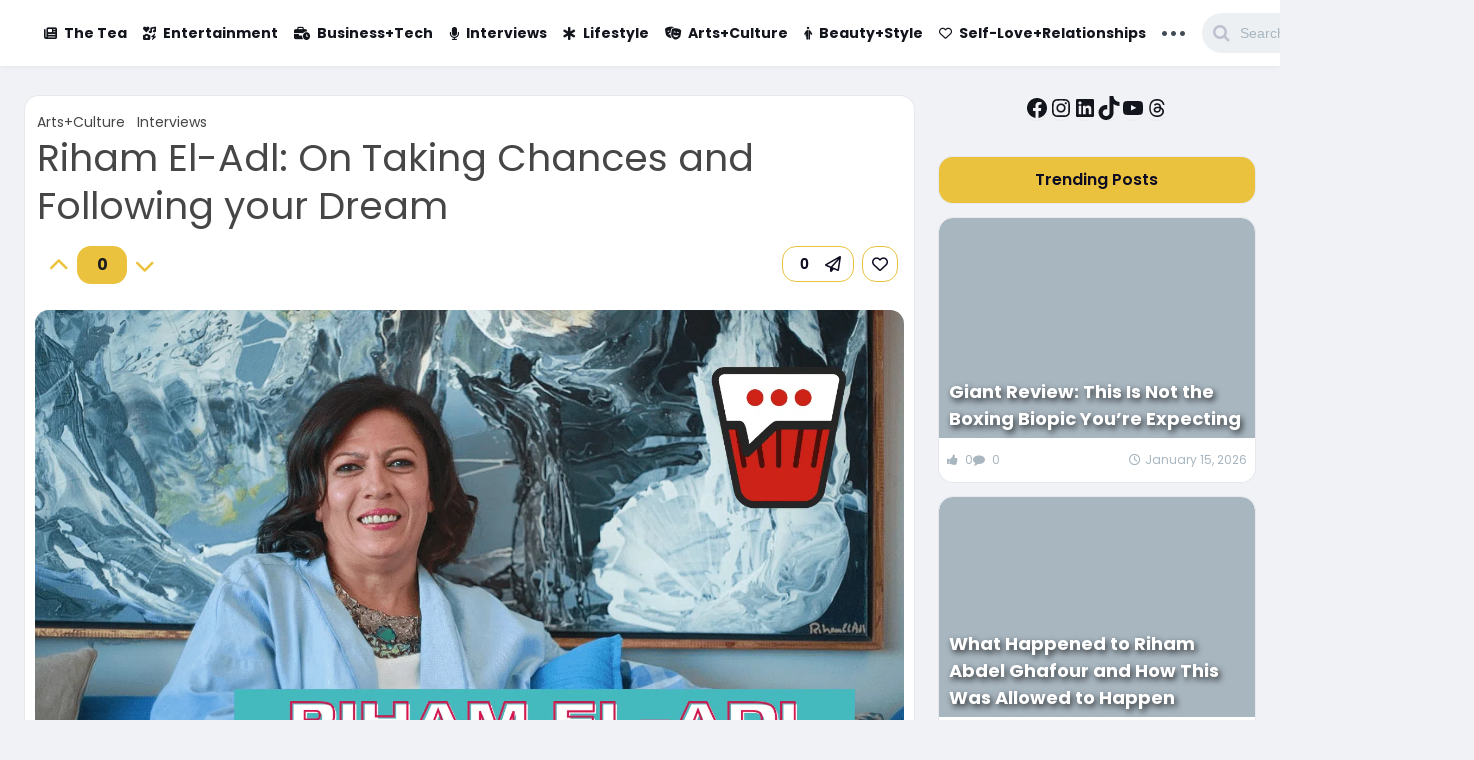

--- FILE ---
content_type: text/html; charset=UTF-8
request_url: https://www.el-shai.com/riham-el-adl-taking-chances-following-your-dream/
body_size: 60943
content:
<!DOCTYPE html><html lang="en-US" prefix="og: https://ogp.me/ns#"><head><script data-no-optimize="1">var litespeed_docref=sessionStorage.getItem("litespeed_docref");litespeed_docref&&(Object.defineProperty(document,"referrer",{get:function(){return litespeed_docref}}),sessionStorage.removeItem("litespeed_docref"));</script> <meta charset="UTF-8"><meta name="description" content="At El-Shai, we&#8217;re avid supporters of following your dreams, even..."><meta property="og:url" content="https://www.el-shai.com/riham-el-adl-taking-chances-following-your-dream/"/><meta property="og:type" content="website" /><meta property="og:title" content="Riham El-Adl: On Taking Chances and Following your Dream"/><meta property="og:description" content="At El-Shai, we&#8217;re avid supporters of following your dreams, even..." /><meta property="og:image" content="https://www.el-shai.com/wp-content/uploads/2021/03/Riham-El-Adl.png"/><meta property="og:site_name" content="El-Shai"/><meta name="twitter:card" content="summary_large_image"><meta name="twitter:title" content="Riham El-Adl: On Taking Chances and Following your Dream"><meta name="twitter:description" content="At El-Shai, we&#8217;re avid supporters of following your dreams, even..."><meta name="twitter:image" content="https://www.el-shai.com/wp-content/uploads/2021/03/Riham-El-Adl.png">
 <script id="google_gtagjs-js-consent-mode-data-layer" type="litespeed/javascript">window.dataLayer=window.dataLayer||[];function gtag(){dataLayer.push(arguments)}
gtag('consent','default',{"ad_personalization":"denied","ad_storage":"denied","ad_user_data":"denied","analytics_storage":"denied","functionality_storage":"denied","security_storage":"denied","personalization_storage":"denied","region":["AT","BE","BG","CH","CY","CZ","DE","DK","EE","ES","FI","FR","GB","GR","HR","HU","IE","IS","IT","LI","LT","LU","LV","MT","NL","NO","PL","PT","RO","SE","SI","SK"],"wait_for_update":500});window._googlesitekitConsentCategoryMap={"statistics":["analytics_storage"],"marketing":["ad_storage","ad_user_data","ad_personalization"],"functional":["functionality_storage","security_storage"],"preferences":["personalization_storage"]};window._googlesitekitConsents={"ad_personalization":"denied","ad_storage":"denied","ad_user_data":"denied","analytics_storage":"denied","functionality_storage":"denied","security_storage":"denied","personalization_storage":"denied","region":["AT","BE","BG","CH","CY","CZ","DE","DK","EE","ES","FI","FR","GB","GR","HR","HU","IE","IS","IT","LI","LT","LU","LV","MT","NL","NO","PL","PT","RO","SE","SI","SK"],"wait_for_update":500}</script> <title>Riham El-Adl: On Taking Chances and Following your Dream | El-Shai</title><meta name="description" content="Riham El-Adl was the General Manager at Hill+Knowlton Strategies in Egypt, one of the region&#039;s biggest PR agencies, and served as PR Director for El Gouna Film Festival."/><meta name="robots" content="follow, index, max-snippet:-1, max-video-preview:-1, max-image-preview:large"/><link rel="canonical" href="https://www.el-shai.com/riham-el-adl-taking-chances-following-your-dream/" /><meta property="og:locale" content="en_US" /><meta property="og:type" content="article" /><meta property="og:title" content="Riham El-Adl: On Taking Chances and Following your Dream | El-Shai" /><meta property="og:description" content="Riham El-Adl was the General Manager at Hill+Knowlton Strategies in Egypt, one of the region&#039;s biggest PR agencies, and served as PR Director for El Gouna Film Festival." /><meta property="og:url" content="https://www.el-shai.com/riham-el-adl-taking-chances-following-your-dream/" /><meta property="og:site_name" content="El-Shai" /><meta property="article:publisher" content="https://facebook.com/elshai.eg/" /><meta property="article:author" content="https://www.facebook.com/ragelsayed/" /><meta property="article:tag" content="abstract art" /><meta property="article:tag" content="gff" /><meta property="article:tag" content="gouna film festival" /><meta property="article:tag" content="paniter" /><meta property="article:tag" content="riham el-adl" /><meta property="article:section" content="Arts+Culture" /><meta property="og:updated_time" content="2023-09-15T14:48:49+03:00" /><meta property="fb:app_id" content="681051165818011" /><meta property="og:image" content="https://www.el-shai.com/wp-content/uploads/2021/03/Riham-El-Adl.png" /><meta property="og:image:secure_url" content="https://www.el-shai.com/wp-content/uploads/2021/03/Riham-El-Adl.png" /><meta property="og:image:width" content="1600" /><meta property="og:image:height" content="900" /><meta property="og:image:alt" content="Riham El-Adl" /><meta property="og:image:type" content="image/png" /><meta property="article:published_time" content="2021-03-18T20:19:16+02:00" /><meta property="article:modified_time" content="2023-09-15T14:48:49+03:00" /><meta name="twitter:card" content="summary_large_image" /><meta name="twitter:title" content="Riham El-Adl: On Taking Chances and Following your Dream | El-Shai" /><meta name="twitter:description" content="Riham El-Adl was the General Manager at Hill+Knowlton Strategies in Egypt, one of the region&#039;s biggest PR agencies, and served as PR Director for El Gouna Film Festival." /><meta name="twitter:site" content="@elshai_Eg" /><meta name="twitter:creator" content="@elshai_Eg" /><meta name="twitter:image" content="https://www.el-shai.com/wp-content/uploads/2021/03/Riham-El-Adl.png" /><meta name="twitter:label1" content="Written by" /><meta name="twitter:data1" content="Raghda El-Sayed" /><meta name="twitter:label2" content="Time to read" /><meta name="twitter:data2" content="1 minute" /> <script type="application/ld+json" class="rank-math-schema-pro">{"@context":"https://schema.org","@graph":[{"@type":"Place","@id":"https://www.el-shai.com/#place","address":{"@type":"PostalAddress","addressCountry":"Egypt"}},{"@type":["NewsMediaOrganization","Organization"],"@id":"https://www.el-shai.com/#organization","name":"El-Shai","url":"https://el-shai.com","sameAs":["https://facebook.com/elshai.eg/","https://twitter.com/elshai_Eg"],"email":"info@el-shai.com","address":{"@type":"PostalAddress","addressCountry":"Egypt"},"logo":{"@type":"ImageObject","@id":"https://www.el-shai.com/#logo","url":"https://el-shai.com/wp-content/uploads/2020/07/cropped-icon-HD.png","contentUrl":"https://el-shai.com/wp-content/uploads/2020/07/cropped-icon-HD.png","caption":"El-Shai","inLanguage":"en-US","width":"512","height":"512"},"location":{"@id":"https://www.el-shai.com/#place"}},{"@type":"WebSite","@id":"https://www.el-shai.com/#website","url":"https://www.el-shai.com","name":"El-Shai","publisher":{"@id":"https://www.el-shai.com/#organization"},"inLanguage":"en-US"},{"@type":"ImageObject","@id":"https://www.el-shai.com/wp-content/uploads/2021/03/Riham-El-Adl.png","url":"https://www.el-shai.com/wp-content/uploads/2021/03/Riham-El-Adl.png","width":"1600","height":"900","caption":"Riham El-Adl","inLanguage":"en-US"},{"@type":"BreadcrumbList","@id":"https://www.el-shai.com/riham-el-adl-taking-chances-following-your-dream/#breadcrumb","itemListElement":[{"@type":"ListItem","position":"1","item":{"@id":"https://el-shai.com","name":"El-Shai"}},{"@type":"ListItem","position":"2","item":{"@id":"https://www.el-shai.com/artsculture/","name":"Arts+Culture"}},{"@type":"ListItem","position":"3","item":{"@id":"https://www.el-shai.com/riham-el-adl-taking-chances-following-your-dream/","name":"Riham El-Adl: On Taking Chances and Following your Dream"}}]},{"@type":"WebPage","@id":"https://www.el-shai.com/riham-el-adl-taking-chances-following-your-dream/#webpage","url":"https://www.el-shai.com/riham-el-adl-taking-chances-following-your-dream/","name":"Riham El-Adl: On Taking Chances and Following your Dream | El-Shai","datePublished":"2021-03-18T20:19:16+02:00","dateModified":"2023-09-15T14:48:49+03:00","isPartOf":{"@id":"https://www.el-shai.com/#website"},"primaryImageOfPage":{"@id":"https://www.el-shai.com/wp-content/uploads/2021/03/Riham-El-Adl.png"},"inLanguage":"en-US","breadcrumb":{"@id":"https://www.el-shai.com/riham-el-adl-taking-chances-following-your-dream/#breadcrumb"}},{"@type":"Person","@id":"https://www.el-shai.com/author/raghda/","name":"Raghda El-Sayed","url":"https://www.el-shai.com/author/raghda/","image":{"@type":"ImageObject","@id":"https://www.el-shai.com/wp-content/litespeed/avatar/d56ba91b8e32a2c2c428b2bcc299912b.jpg?ver=1768568601","url":"https://www.el-shai.com/wp-content/litespeed/avatar/d56ba91b8e32a2c2c428b2bcc299912b.jpg?ver=1768568601","caption":"Raghda El-Sayed","inLanguage":"en-US"},"sameAs":["https://el-shai.com","https://www.facebook.com/ragelsayed/"],"worksFor":{"@id":"https://www.el-shai.com/#organization"}},{"@type":"NewsArticle","headline":"Riham El-Adl: On Taking Chances and Following your Dream | El-Shai","keywords":"Riham El-Adl","datePublished":"2021-03-18T20:19:16+02:00","dateModified":"2023-09-15T14:48:49+03:00","articleSection":"Arts+Culture, Interviews","author":{"@id":"https://www.el-shai.com/author/raghda/","name":"Raghda El-Sayed"},"publisher":{"@id":"https://www.el-shai.com/#organization"},"description":"Riham El-Adl was the General Manager at Hill+Knowlton Strategies in Egypt, one of the region&#039;s biggest PR agencies, and served as PR Director for El Gouna Film Festival.","copyrightYear":"2023","copyrightHolder":{"@id":"https://www.el-shai.com/#organization"},"name":"Riham El-Adl: On Taking Chances and Following your Dream | El-Shai","@id":"https://www.el-shai.com/riham-el-adl-taking-chances-following-your-dream/#richSnippet","isPartOf":{"@id":"https://www.el-shai.com/riham-el-adl-taking-chances-following-your-dream/#webpage"},"image":{"@id":"https://www.el-shai.com/wp-content/uploads/2021/03/Riham-El-Adl.png"},"inLanguage":"en-US","mainEntityOfPage":{"@id":"https://www.el-shai.com/riham-el-adl-taking-chances-following-your-dream/#webpage"}}]}</script> <style id='wp-img-auto-sizes-contain-inline-css' type='text/css'>img:is([sizes=auto i],[sizes^="auto," i]){contain-intrinsic-size:3000px 1500px}
/*# sourceURL=wp-img-auto-sizes-contain-inline-css */</style><link data-optimized="2" rel="stylesheet" href="https://www.el-shai.com/wp-content/litespeed/css/fd6841fd5d3b444039e5a89c7227d83d.css?ver=28b7c" /><style id='wp-block-paragraph-inline-css' type='text/css'>.is-small-text{font-size:.875em}.is-regular-text{font-size:1em}.is-large-text{font-size:2.25em}.is-larger-text{font-size:3em}.has-drop-cap:not(:focus):first-letter{float:left;font-size:8.4em;font-style:normal;font-weight:100;line-height:.68;margin:.05em .1em 0 0;text-transform:uppercase}body.rtl .has-drop-cap:not(:focus):first-letter{float:none;margin-left:.1em}p.has-drop-cap.has-background{overflow:hidden}:root :where(p.has-background){padding:1.25em 2.375em}:where(p.has-text-color:not(.has-link-color)) a{color:inherit}p.has-text-align-left[style*="writing-mode:vertical-lr"],p.has-text-align-right[style*="writing-mode:vertical-rl"]{rotate:180deg}
/*# sourceURL=https://www.el-shai.com/wp-includes/blocks/paragraph/style.min.css */</style><style id='wp-block-heading-inline-css' type='text/css'>h1:where(.wp-block-heading).has-background,h2:where(.wp-block-heading).has-background,h3:where(.wp-block-heading).has-background,h4:where(.wp-block-heading).has-background,h5:where(.wp-block-heading).has-background,h6:where(.wp-block-heading).has-background{padding:1.25em 2.375em}h1.has-text-align-left[style*=writing-mode]:where([style*=vertical-lr]),h1.has-text-align-right[style*=writing-mode]:where([style*=vertical-rl]),h2.has-text-align-left[style*=writing-mode]:where([style*=vertical-lr]),h2.has-text-align-right[style*=writing-mode]:where([style*=vertical-rl]),h3.has-text-align-left[style*=writing-mode]:where([style*=vertical-lr]),h3.has-text-align-right[style*=writing-mode]:where([style*=vertical-rl]),h4.has-text-align-left[style*=writing-mode]:where([style*=vertical-lr]),h4.has-text-align-right[style*=writing-mode]:where([style*=vertical-rl]),h5.has-text-align-left[style*=writing-mode]:where([style*=vertical-lr]),h5.has-text-align-right[style*=writing-mode]:where([style*=vertical-rl]),h6.has-text-align-left[style*=writing-mode]:where([style*=vertical-lr]),h6.has-text-align-right[style*=writing-mode]:where([style*=vertical-rl]){rotate:180deg}
/*# sourceURL=https://www.el-shai.com/wp-includes/blocks/heading/style.min.css */</style><style id='wp-block-social-links-inline-css' type='text/css'>.wp-block-social-links{background:none;box-sizing:border-box;margin-left:0;padding-left:0;padding-right:0;text-indent:0}.wp-block-social-links .wp-social-link a,.wp-block-social-links .wp-social-link a:hover{border-bottom:0;box-shadow:none;text-decoration:none}.wp-block-social-links .wp-social-link svg{height:1em;width:1em}.wp-block-social-links .wp-social-link span:not(.screen-reader-text){font-size:.65em;margin-left:.5em;margin-right:.5em}.wp-block-social-links.has-small-icon-size{font-size:16px}.wp-block-social-links,.wp-block-social-links.has-normal-icon-size{font-size:24px}.wp-block-social-links.has-large-icon-size{font-size:36px}.wp-block-social-links.has-huge-icon-size{font-size:48px}.wp-block-social-links.aligncenter{display:flex;justify-content:center}.wp-block-social-links.alignright{justify-content:flex-end}.wp-block-social-link{border-radius:9999px;display:block}@media not (prefers-reduced-motion){.wp-block-social-link{transition:transform .1s ease}}.wp-block-social-link{height:auto}.wp-block-social-link a{align-items:center;display:flex;line-height:0}.wp-block-social-link:hover{transform:scale(1.1)}.wp-block-social-links .wp-block-social-link.wp-social-link{display:inline-block;margin:0;padding:0}.wp-block-social-links .wp-block-social-link.wp-social-link .wp-block-social-link-anchor,.wp-block-social-links .wp-block-social-link.wp-social-link .wp-block-social-link-anchor svg,.wp-block-social-links .wp-block-social-link.wp-social-link .wp-block-social-link-anchor:active,.wp-block-social-links .wp-block-social-link.wp-social-link .wp-block-social-link-anchor:hover,.wp-block-social-links .wp-block-social-link.wp-social-link .wp-block-social-link-anchor:visited{color:currentColor;fill:currentColor}:where(.wp-block-social-links:not(.is-style-logos-only)) .wp-social-link{background-color:#f0f0f0;color:#444}:where(.wp-block-social-links:not(.is-style-logos-only)) .wp-social-link-amazon{background-color:#f90;color:#fff}:where(.wp-block-social-links:not(.is-style-logos-only)) .wp-social-link-bandcamp{background-color:#1ea0c3;color:#fff}:where(.wp-block-social-links:not(.is-style-logos-only)) .wp-social-link-behance{background-color:#0757fe;color:#fff}:where(.wp-block-social-links:not(.is-style-logos-only)) .wp-social-link-bluesky{background-color:#0a7aff;color:#fff}:where(.wp-block-social-links:not(.is-style-logos-only)) .wp-social-link-codepen{background-color:#1e1f26;color:#fff}:where(.wp-block-social-links:not(.is-style-logos-only)) .wp-social-link-deviantart{background-color:#02e49b;color:#fff}:where(.wp-block-social-links:not(.is-style-logos-only)) .wp-social-link-discord{background-color:#5865f2;color:#fff}:where(.wp-block-social-links:not(.is-style-logos-only)) .wp-social-link-dribbble{background-color:#e94c89;color:#fff}:where(.wp-block-social-links:not(.is-style-logos-only)) .wp-social-link-dropbox{background-color:#4280ff;color:#fff}:where(.wp-block-social-links:not(.is-style-logos-only)) .wp-social-link-etsy{background-color:#f45800;color:#fff}:where(.wp-block-social-links:not(.is-style-logos-only)) .wp-social-link-facebook{background-color:#0866ff;color:#fff}:where(.wp-block-social-links:not(.is-style-logos-only)) .wp-social-link-fivehundredpx{background-color:#000;color:#fff}:where(.wp-block-social-links:not(.is-style-logos-only)) .wp-social-link-flickr{background-color:#0461dd;color:#fff}:where(.wp-block-social-links:not(.is-style-logos-only)) .wp-social-link-foursquare{background-color:#e65678;color:#fff}:where(.wp-block-social-links:not(.is-style-logos-only)) .wp-social-link-github{background-color:#24292d;color:#fff}:where(.wp-block-social-links:not(.is-style-logos-only)) .wp-social-link-goodreads{background-color:#eceadd;color:#382110}:where(.wp-block-social-links:not(.is-style-logos-only)) .wp-social-link-google{background-color:#ea4434;color:#fff}:where(.wp-block-social-links:not(.is-style-logos-only)) .wp-social-link-gravatar{background-color:#1d4fc4;color:#fff}:where(.wp-block-social-links:not(.is-style-logos-only)) .wp-social-link-instagram{background-color:#f00075;color:#fff}:where(.wp-block-social-links:not(.is-style-logos-only)) .wp-social-link-lastfm{background-color:#e21b24;color:#fff}:where(.wp-block-social-links:not(.is-style-logos-only)) .wp-social-link-linkedin{background-color:#0d66c2;color:#fff}:where(.wp-block-social-links:not(.is-style-logos-only)) .wp-social-link-mastodon{background-color:#3288d4;color:#fff}:where(.wp-block-social-links:not(.is-style-logos-only)) .wp-social-link-medium{background-color:#000;color:#fff}:where(.wp-block-social-links:not(.is-style-logos-only)) .wp-social-link-meetup{background-color:#f6405f;color:#fff}:where(.wp-block-social-links:not(.is-style-logos-only)) .wp-social-link-patreon{background-color:#000;color:#fff}:where(.wp-block-social-links:not(.is-style-logos-only)) .wp-social-link-pinterest{background-color:#e60122;color:#fff}:where(.wp-block-social-links:not(.is-style-logos-only)) .wp-social-link-pocket{background-color:#ef4155;color:#fff}:where(.wp-block-social-links:not(.is-style-logos-only)) .wp-social-link-reddit{background-color:#ff4500;color:#fff}:where(.wp-block-social-links:not(.is-style-logos-only)) .wp-social-link-skype{background-color:#0478d7;color:#fff}:where(.wp-block-social-links:not(.is-style-logos-only)) .wp-social-link-snapchat{background-color:#fefc00;color:#fff;stroke:#000}:where(.wp-block-social-links:not(.is-style-logos-only)) .wp-social-link-soundcloud{background-color:#ff5600;color:#fff}:where(.wp-block-social-links:not(.is-style-logos-only)) .wp-social-link-spotify{background-color:#1bd760;color:#fff}:where(.wp-block-social-links:not(.is-style-logos-only)) .wp-social-link-telegram{background-color:#2aabee;color:#fff}:where(.wp-block-social-links:not(.is-style-logos-only)) .wp-social-link-threads{background-color:#000;color:#fff}:where(.wp-block-social-links:not(.is-style-logos-only)) .wp-social-link-tiktok{background-color:#000;color:#fff}:where(.wp-block-social-links:not(.is-style-logos-only)) .wp-social-link-tumblr{background-color:#011835;color:#fff}:where(.wp-block-social-links:not(.is-style-logos-only)) .wp-social-link-twitch{background-color:#6440a4;color:#fff}:where(.wp-block-social-links:not(.is-style-logos-only)) .wp-social-link-twitter{background-color:#1da1f2;color:#fff}:where(.wp-block-social-links:not(.is-style-logos-only)) .wp-social-link-vimeo{background-color:#1eb7ea;color:#fff}:where(.wp-block-social-links:not(.is-style-logos-only)) .wp-social-link-vk{background-color:#4680c2;color:#fff}:where(.wp-block-social-links:not(.is-style-logos-only)) .wp-social-link-wordpress{background-color:#3499cd;color:#fff}:where(.wp-block-social-links:not(.is-style-logos-only)) .wp-social-link-whatsapp{background-color:#25d366;color:#fff}:where(.wp-block-social-links:not(.is-style-logos-only)) .wp-social-link-x{background-color:#000;color:#fff}:where(.wp-block-social-links:not(.is-style-logos-only)) .wp-social-link-yelp{background-color:#d32422;color:#fff}:where(.wp-block-social-links:not(.is-style-logos-only)) .wp-social-link-youtube{background-color:red;color:#fff}:where(.wp-block-social-links.is-style-logos-only) .wp-social-link{background:none}:where(.wp-block-social-links.is-style-logos-only) .wp-social-link svg{height:1.25em;width:1.25em}:where(.wp-block-social-links.is-style-logos-only) .wp-social-link-amazon{color:#f90}:where(.wp-block-social-links.is-style-logos-only) .wp-social-link-bandcamp{color:#1ea0c3}:where(.wp-block-social-links.is-style-logos-only) .wp-social-link-behance{color:#0757fe}:where(.wp-block-social-links.is-style-logos-only) .wp-social-link-bluesky{color:#0a7aff}:where(.wp-block-social-links.is-style-logos-only) .wp-social-link-codepen{color:#1e1f26}:where(.wp-block-social-links.is-style-logos-only) .wp-social-link-deviantart{color:#02e49b}:where(.wp-block-social-links.is-style-logos-only) .wp-social-link-discord{color:#5865f2}:where(.wp-block-social-links.is-style-logos-only) .wp-social-link-dribbble{color:#e94c89}:where(.wp-block-social-links.is-style-logos-only) .wp-social-link-dropbox{color:#4280ff}:where(.wp-block-social-links.is-style-logos-only) .wp-social-link-etsy{color:#f45800}:where(.wp-block-social-links.is-style-logos-only) .wp-social-link-facebook{color:#0866ff}:where(.wp-block-social-links.is-style-logos-only) .wp-social-link-fivehundredpx{color:#000}:where(.wp-block-social-links.is-style-logos-only) .wp-social-link-flickr{color:#0461dd}:where(.wp-block-social-links.is-style-logos-only) .wp-social-link-foursquare{color:#e65678}:where(.wp-block-social-links.is-style-logos-only) .wp-social-link-github{color:#24292d}:where(.wp-block-social-links.is-style-logos-only) .wp-social-link-goodreads{color:#382110}:where(.wp-block-social-links.is-style-logos-only) .wp-social-link-google{color:#ea4434}:where(.wp-block-social-links.is-style-logos-only) .wp-social-link-gravatar{color:#1d4fc4}:where(.wp-block-social-links.is-style-logos-only) .wp-social-link-instagram{color:#f00075}:where(.wp-block-social-links.is-style-logos-only) .wp-social-link-lastfm{color:#e21b24}:where(.wp-block-social-links.is-style-logos-only) .wp-social-link-linkedin{color:#0d66c2}:where(.wp-block-social-links.is-style-logos-only) .wp-social-link-mastodon{color:#3288d4}:where(.wp-block-social-links.is-style-logos-only) .wp-social-link-medium{color:#000}:where(.wp-block-social-links.is-style-logos-only) .wp-social-link-meetup{color:#f6405f}:where(.wp-block-social-links.is-style-logos-only) .wp-social-link-patreon{color:#000}:where(.wp-block-social-links.is-style-logos-only) .wp-social-link-pinterest{color:#e60122}:where(.wp-block-social-links.is-style-logos-only) .wp-social-link-pocket{color:#ef4155}:where(.wp-block-social-links.is-style-logos-only) .wp-social-link-reddit{color:#ff4500}:where(.wp-block-social-links.is-style-logos-only) .wp-social-link-skype{color:#0478d7}:where(.wp-block-social-links.is-style-logos-only) .wp-social-link-snapchat{color:#fff;stroke:#000}:where(.wp-block-social-links.is-style-logos-only) .wp-social-link-soundcloud{color:#ff5600}:where(.wp-block-social-links.is-style-logos-only) .wp-social-link-spotify{color:#1bd760}:where(.wp-block-social-links.is-style-logos-only) .wp-social-link-telegram{color:#2aabee}:where(.wp-block-social-links.is-style-logos-only) .wp-social-link-threads{color:#000}:where(.wp-block-social-links.is-style-logos-only) .wp-social-link-tiktok{color:#000}:where(.wp-block-social-links.is-style-logos-only) .wp-social-link-tumblr{color:#011835}:where(.wp-block-social-links.is-style-logos-only) .wp-social-link-twitch{color:#6440a4}:where(.wp-block-social-links.is-style-logos-only) .wp-social-link-twitter{color:#1da1f2}:where(.wp-block-social-links.is-style-logos-only) .wp-social-link-vimeo{color:#1eb7ea}:where(.wp-block-social-links.is-style-logos-only) .wp-social-link-vk{color:#4680c2}:where(.wp-block-social-links.is-style-logos-only) .wp-social-link-whatsapp{color:#25d366}:where(.wp-block-social-links.is-style-logos-only) .wp-social-link-wordpress{color:#3499cd}:where(.wp-block-social-links.is-style-logos-only) .wp-social-link-x{color:#000}:where(.wp-block-social-links.is-style-logos-only) .wp-social-link-yelp{color:#d32422}:where(.wp-block-social-links.is-style-logos-only) .wp-social-link-youtube{color:red}.wp-block-social-links.is-style-pill-shape .wp-social-link{width:auto}:root :where(.wp-block-social-links .wp-social-link a){padding:.25em}:root :where(.wp-block-social-links.is-style-logos-only .wp-social-link a){padding:0}:root :where(.wp-block-social-links.is-style-pill-shape .wp-social-link a){padding-left:.6666666667em;padding-right:.6666666667em}.wp-block-social-links:not(.has-icon-color):not(.has-icon-background-color) .wp-social-link-snapchat .wp-block-social-link-label{color:#000}
/*# sourceURL=https://www.el-shai.com/wp-includes/blocks/social-links/style.min.css */</style><style id='global-styles-inline-css' type='text/css'>:root{--wp--preset--aspect-ratio--square: 1;--wp--preset--aspect-ratio--4-3: 4/3;--wp--preset--aspect-ratio--3-4: 3/4;--wp--preset--aspect-ratio--3-2: 3/2;--wp--preset--aspect-ratio--2-3: 2/3;--wp--preset--aspect-ratio--16-9: 16/9;--wp--preset--aspect-ratio--9-16: 9/16;--wp--preset--color--black: #000000;--wp--preset--color--cyan-bluish-gray: #abb8c3;--wp--preset--color--white: #ffffff;--wp--preset--color--pale-pink: #f78da7;--wp--preset--color--vivid-red: #cf2e2e;--wp--preset--color--luminous-vivid-orange: #ff6900;--wp--preset--color--luminous-vivid-amber: #fcb900;--wp--preset--color--light-green-cyan: #7bdcb5;--wp--preset--color--vivid-green-cyan: #00d084;--wp--preset--color--pale-cyan-blue: #8ed1fc;--wp--preset--color--vivid-cyan-blue: #0693e3;--wp--preset--color--vivid-purple: #9b51e0;--wp--preset--gradient--vivid-cyan-blue-to-vivid-purple: linear-gradient(135deg,rgb(6,147,227) 0%,rgb(155,81,224) 100%);--wp--preset--gradient--light-green-cyan-to-vivid-green-cyan: linear-gradient(135deg,rgb(122,220,180) 0%,rgb(0,208,130) 100%);--wp--preset--gradient--luminous-vivid-amber-to-luminous-vivid-orange: linear-gradient(135deg,rgb(252,185,0) 0%,rgb(255,105,0) 100%);--wp--preset--gradient--luminous-vivid-orange-to-vivid-red: linear-gradient(135deg,rgb(255,105,0) 0%,rgb(207,46,46) 100%);--wp--preset--gradient--very-light-gray-to-cyan-bluish-gray: linear-gradient(135deg,rgb(238,238,238) 0%,rgb(169,184,195) 100%);--wp--preset--gradient--cool-to-warm-spectrum: linear-gradient(135deg,rgb(74,234,220) 0%,rgb(151,120,209) 20%,rgb(207,42,186) 40%,rgb(238,44,130) 60%,rgb(251,105,98) 80%,rgb(254,248,76) 100%);--wp--preset--gradient--blush-light-purple: linear-gradient(135deg,rgb(255,206,236) 0%,rgb(152,150,240) 100%);--wp--preset--gradient--blush-bordeaux: linear-gradient(135deg,rgb(254,205,165) 0%,rgb(254,45,45) 50%,rgb(107,0,62) 100%);--wp--preset--gradient--luminous-dusk: linear-gradient(135deg,rgb(255,203,112) 0%,rgb(199,81,192) 50%,rgb(65,88,208) 100%);--wp--preset--gradient--pale-ocean: linear-gradient(135deg,rgb(255,245,203) 0%,rgb(182,227,212) 50%,rgb(51,167,181) 100%);--wp--preset--gradient--electric-grass: linear-gradient(135deg,rgb(202,248,128) 0%,rgb(113,206,126) 100%);--wp--preset--gradient--midnight: linear-gradient(135deg,rgb(2,3,129) 0%,rgb(40,116,252) 100%);--wp--preset--font-size--small: 13px;--wp--preset--font-size--medium: 20px;--wp--preset--font-size--large: 36px;--wp--preset--font-size--x-large: 42px;--wp--preset--spacing--20: 0.44rem;--wp--preset--spacing--30: 0.67rem;--wp--preset--spacing--40: 1rem;--wp--preset--spacing--50: 1.5rem;--wp--preset--spacing--60: 2.25rem;--wp--preset--spacing--70: 3.38rem;--wp--preset--spacing--80: 5.06rem;--wp--preset--shadow--natural: 6px 6px 9px rgba(0, 0, 0, 0.2);--wp--preset--shadow--deep: 12px 12px 50px rgba(0, 0, 0, 0.4);--wp--preset--shadow--sharp: 6px 6px 0px rgba(0, 0, 0, 0.2);--wp--preset--shadow--outlined: 6px 6px 0px -3px rgb(255, 255, 255), 6px 6px rgb(0, 0, 0);--wp--preset--shadow--crisp: 6px 6px 0px rgb(0, 0, 0);}:where(.is-layout-flex){gap: 0.5em;}:where(.is-layout-grid){gap: 0.5em;}body .is-layout-flex{display: flex;}.is-layout-flex{flex-wrap: wrap;align-items: center;}.is-layout-flex > :is(*, div){margin: 0;}body .is-layout-grid{display: grid;}.is-layout-grid > :is(*, div){margin: 0;}:where(.wp-block-columns.is-layout-flex){gap: 2em;}:where(.wp-block-columns.is-layout-grid){gap: 2em;}:where(.wp-block-post-template.is-layout-flex){gap: 1.25em;}:where(.wp-block-post-template.is-layout-grid){gap: 1.25em;}.has-black-color{color: var(--wp--preset--color--black) !important;}.has-cyan-bluish-gray-color{color: var(--wp--preset--color--cyan-bluish-gray) !important;}.has-white-color{color: var(--wp--preset--color--white) !important;}.has-pale-pink-color{color: var(--wp--preset--color--pale-pink) !important;}.has-vivid-red-color{color: var(--wp--preset--color--vivid-red) !important;}.has-luminous-vivid-orange-color{color: var(--wp--preset--color--luminous-vivid-orange) !important;}.has-luminous-vivid-amber-color{color: var(--wp--preset--color--luminous-vivid-amber) !important;}.has-light-green-cyan-color{color: var(--wp--preset--color--light-green-cyan) !important;}.has-vivid-green-cyan-color{color: var(--wp--preset--color--vivid-green-cyan) !important;}.has-pale-cyan-blue-color{color: var(--wp--preset--color--pale-cyan-blue) !important;}.has-vivid-cyan-blue-color{color: var(--wp--preset--color--vivid-cyan-blue) !important;}.has-vivid-purple-color{color: var(--wp--preset--color--vivid-purple) !important;}.has-black-background-color{background-color: var(--wp--preset--color--black) !important;}.has-cyan-bluish-gray-background-color{background-color: var(--wp--preset--color--cyan-bluish-gray) !important;}.has-white-background-color{background-color: var(--wp--preset--color--white) !important;}.has-pale-pink-background-color{background-color: var(--wp--preset--color--pale-pink) !important;}.has-vivid-red-background-color{background-color: var(--wp--preset--color--vivid-red) !important;}.has-luminous-vivid-orange-background-color{background-color: var(--wp--preset--color--luminous-vivid-orange) !important;}.has-luminous-vivid-amber-background-color{background-color: var(--wp--preset--color--luminous-vivid-amber) !important;}.has-light-green-cyan-background-color{background-color: var(--wp--preset--color--light-green-cyan) !important;}.has-vivid-green-cyan-background-color{background-color: var(--wp--preset--color--vivid-green-cyan) !important;}.has-pale-cyan-blue-background-color{background-color: var(--wp--preset--color--pale-cyan-blue) !important;}.has-vivid-cyan-blue-background-color{background-color: var(--wp--preset--color--vivid-cyan-blue) !important;}.has-vivid-purple-background-color{background-color: var(--wp--preset--color--vivid-purple) !important;}.has-black-border-color{border-color: var(--wp--preset--color--black) !important;}.has-cyan-bluish-gray-border-color{border-color: var(--wp--preset--color--cyan-bluish-gray) !important;}.has-white-border-color{border-color: var(--wp--preset--color--white) !important;}.has-pale-pink-border-color{border-color: var(--wp--preset--color--pale-pink) !important;}.has-vivid-red-border-color{border-color: var(--wp--preset--color--vivid-red) !important;}.has-luminous-vivid-orange-border-color{border-color: var(--wp--preset--color--luminous-vivid-orange) !important;}.has-luminous-vivid-amber-border-color{border-color: var(--wp--preset--color--luminous-vivid-amber) !important;}.has-light-green-cyan-border-color{border-color: var(--wp--preset--color--light-green-cyan) !important;}.has-vivid-green-cyan-border-color{border-color: var(--wp--preset--color--vivid-green-cyan) !important;}.has-pale-cyan-blue-border-color{border-color: var(--wp--preset--color--pale-cyan-blue) !important;}.has-vivid-cyan-blue-border-color{border-color: var(--wp--preset--color--vivid-cyan-blue) !important;}.has-vivid-purple-border-color{border-color: var(--wp--preset--color--vivid-purple) !important;}.has-vivid-cyan-blue-to-vivid-purple-gradient-background{background: var(--wp--preset--gradient--vivid-cyan-blue-to-vivid-purple) !important;}.has-light-green-cyan-to-vivid-green-cyan-gradient-background{background: var(--wp--preset--gradient--light-green-cyan-to-vivid-green-cyan) !important;}.has-luminous-vivid-amber-to-luminous-vivid-orange-gradient-background{background: var(--wp--preset--gradient--luminous-vivid-amber-to-luminous-vivid-orange) !important;}.has-luminous-vivid-orange-to-vivid-red-gradient-background{background: var(--wp--preset--gradient--luminous-vivid-orange-to-vivid-red) !important;}.has-very-light-gray-to-cyan-bluish-gray-gradient-background{background: var(--wp--preset--gradient--very-light-gray-to-cyan-bluish-gray) !important;}.has-cool-to-warm-spectrum-gradient-background{background: var(--wp--preset--gradient--cool-to-warm-spectrum) !important;}.has-blush-light-purple-gradient-background{background: var(--wp--preset--gradient--blush-light-purple) !important;}.has-blush-bordeaux-gradient-background{background: var(--wp--preset--gradient--blush-bordeaux) !important;}.has-luminous-dusk-gradient-background{background: var(--wp--preset--gradient--luminous-dusk) !important;}.has-pale-ocean-gradient-background{background: var(--wp--preset--gradient--pale-ocean) !important;}.has-electric-grass-gradient-background{background: var(--wp--preset--gradient--electric-grass) !important;}.has-midnight-gradient-background{background: var(--wp--preset--gradient--midnight) !important;}.has-small-font-size{font-size: var(--wp--preset--font-size--small) !important;}.has-medium-font-size{font-size: var(--wp--preset--font-size--medium) !important;}.has-large-font-size{font-size: var(--wp--preset--font-size--large) !important;}.has-x-large-font-size{font-size: var(--wp--preset--font-size--x-large) !important;}
/*# sourceURL=global-styles-inline-css */</style><style id='core-block-supports-inline-css' type='text/css'>.wp-container-core-social-links-is-layout-16018d1d{justify-content:center;}
/*# sourceURL=core-block-supports-inline-css */</style><style id='classic-theme-styles-inline-css' type='text/css'>/*! This file is auto-generated */
.wp-block-button__link{color:#fff;background-color:#32373c;border-radius:9999px;box-shadow:none;text-decoration:none;padding:calc(.667em + 2px) calc(1.333em + 2px);font-size:1.125em}.wp-block-file__button{background:#32373c;color:#fff;text-decoration:none}
/*# sourceURL=/wp-includes/css/classic-themes.min.css */</style><style id='age-gate-custom-inline-css' type='text/css'>:root{--ag-background-image-position: center center;--ag-background-image-opacity: 1;--ag-form-background: rgba(255,255,255,1);--ag-text-color: #000000;--ag-blur: 5px;}
/*# sourceURL=age-gate-custom-inline-css */</style><style id='age-gate-options-inline-css' type='text/css'>:root{--ag-background-image-position: center center;--ag-background-image-opacity: 1;--ag-form-background: rgba(255,255,255,1);--ag-text-color: #000000;--ag-blur: 5px;}
/*# sourceURL=age-gate-options-inline-css */</style><link rel='stylesheet' id='sb-font-awesome-css' href='https://maxcdn.bootstrapcdn.com/font-awesome/4.7.0/css/font-awesome.min.css?ver=6.9' type='text/css' media='all' /><style id='ez-toc-inline-css' type='text/css'>div#ez-toc-container .ez-toc-title {font-size: 120%;}div#ez-toc-container .ez-toc-title {font-weight: 500;}div#ez-toc-container ul li , div#ez-toc-container ul li a {font-size: 95%;}div#ez-toc-container ul li , div#ez-toc-container ul li a {font-weight: 500;}div#ez-toc-container nav ul ul li {font-size: 90%;}.ez-toc-box-title {font-weight: bold; margin-bottom: 10px; text-align: center; text-transform: uppercase; letter-spacing: 1px; color: #666; padding-bottom: 5px;position:absolute;top:-4%;left:5%;background-color: inherit;transition: top 0.3s ease;}.ez-toc-box-title.toc-closed {top:-25%;}
.ez-toc-container-direction {direction: ltr;}.ez-toc-counter ul{counter-reset: item ;}.ez-toc-counter nav ul li a::before {content: counters(item, '.', decimal) '. ';display: inline-block;counter-increment: item;flex-grow: 0;flex-shrink: 0;margin-right: .2em; float: left; }.ez-toc-widget-direction {direction: ltr;}.ez-toc-widget-container ul{counter-reset: item ;}.ez-toc-widget-container nav ul li a::before {content: counters(item, '.', decimal) '. ';display: inline-block;counter-increment: item;flex-grow: 0;flex-shrink: 0;margin-right: .2em; float: left; }
/*# sourceURL=ez-toc-inline-css */</style> <script type="litespeed/javascript" data-src="https://www.el-shai.com/wp-includes/js/jquery/jquery.min.js" id="jquery-core-js"></script>  <script type="litespeed/javascript" data-src="https://www.googletagmanager.com/gtag/js?id=G-FWV7F8D1Y9" id="google_gtagjs-js"></script> <script id="google_gtagjs-js-after" type="litespeed/javascript">window.dataLayer=window.dataLayer||[];function gtag(){dataLayer.push(arguments)}
gtag("set","linker",{"domains":["www.el-shai.com"]});gtag("js",new Date());gtag("set","developer_id.dZTNiMT",!0);gtag("config","G-FWV7F8D1Y9");gtag("config","AW-2312812590370811")</script> <meta name="generator" content="Site Kit by Google 1.170.0" /><style>.post-views,.comments-count{display:none}.single-post .entry-content h1,.single-post .entry-content h2,.single-post .entry-content h3,.single-post .entry-content h4,.single-post .entry-content h5,.single-post .entry-content h6{color:#ebc23d !important;font-family:'Poppins',sans-serif !important;font-weight:700}.single-post .single-post-image img{max-height:none !important;width:100%;height:auto;border-radius:14px;display:block;object-fit:contain}.featured-posts .featured-title{font-size:32px;font-family:'Poppins',sans-serif !important;line-height:1.4em;display:block;font-weight:700;margin:10px 0;position:relative;z-index:5;text-shadow:2px 2px 6px rgba(0,0,0,0.8);transform:translateY(30px);transition:transform .65s cubic-bezier(.05,.2,.1,1) .3s}.editorschoice-post-img::before{content:"";position:absolute;inset:0;background:rgba(0,0,0,0.55);z-index:2}.editorschoice-post-text{position:absolute;left:0;right:0;bottom:0;padding:16px 18px;z-index:3;background:linear-gradient(to top,rgba(0,0,0,.65),rgba(0,0,0,0));opacity:1 !important;visibility:visible !important;transform:none !important}.editorschoice-post-text .entry-title,.editorschoice-post-text .entry-title a,.editorschoice-post-text h2,.editorschoice-post-text h2 a{color:#fff !important;font-weight:700 !important;font-family:'Poppins',sans-serif !important;text-shadow:2px 2px 6px rgba(0,0,0,.85);display:block}.king-grid-05 .site-main-top article .entry-title a{font-size:20px;line-height:28px;font-weight:700;font-family:'Poppins',sans-serif !important;text-shadow:2px 3px 6px rgba(0,0,0,0.8);text-transform:uppercase;-webkit-line-clamp:2;line-clamp:2;position:relative;z-index:3}.simple-post-header .entry-title a{font-size:18px;font-weight:700;font-family:'Poppins',sans-serif !important;display:block;text-shadow:2px 3px 6px rgba(0,0,0,0.8);word-wrap:break-word;position:relative;z-index:3}.post-author{background:none !important;border:none !important;box-shadow:none !important;text-align:left !important;padding:20px 0 !important;display:flex !important;flex-direction:row !important;align-items:center !important;gap:25px !important}.post-author-avatar-a{display:block !important;width:150px !important;height:150px !important;position:relative !important;margin:0 !important;flex-shrink:0 !important;border-radius:50% !important;overflow:hidden !important}.post-author-avatar,.post-author-avatar-a img{width:100% !important;height:100% !important;object-fit:cover !important;border-radius:50% !important;display:block !important;border:3px solid #ffffff !important;box-shadow:0 0 20px rgba(0,0,0,0.15) !important}.post-author-right{flex:1 !important;text-align:left !important;display:flex !important;flex-direction:column !important;padding-top:10px !important}.post-author-name{font-size:24px !important;font-weight:bold !important;color:#13151d !important;display:block !important;margin-bottom:10px !important;text-align:left !important;justify-content:flex-start !important}.post-author-bio,.author-description{font-size:15px !important;line-height:1.6 !important;color:#333 !important;margin-bottom:15px !important;text-align:left !important;display:block !important}.post-author .king-profile-social{margin-top:10px !important;text-align:left !important;display:block !important}.post-author .king-profile-social ul{margin:0 !important;padding:0 !important;list-style:none !important;display:flex !important;gap:10px !important}.post-author .king-profile-social ul li{display:inline-block !important;list-style:none !important;margin:0 !important}.post-author .king-profile-social ul li a{display:inline-block !important;border-radius:50% !important;color:#0d0c22 !important;width:36px !important;height:36px !important;line-height:36px !important;text-align:center !important;background-color:#f6f7f9 !important;border:2px solid #e7e7e9 !important;transition:none !important}.post-author .king-profile-social ul li a:hover{background-color:#f6f7f9 !important;color:#0d0c22 !important;border-color:#e7e7e9 !important;transform:none !important}body{font-family:'Poppins',sans-serif}a:hover,.king-head-nav a:hover,.owl-prev:hover,.owl-next:hover{color:#fe6e65}a,.king-order-nav ul li .active,.king-order-nav ul li a:hover{color:#f40a09}.king-order-nav ul li .active:after,.king-order-nav ul li a:hover:after{border-color:#f40a09}.king-categories-head a{color:#f40a09}.ias-trigger-next{background-color:#a3ed95}button,input[type="button"],input[type="reset"],input[type="submit"],.king-button{background-color:#a3ed95;border-color:#a3ed95;color:#1d1d1b}.user-follow-button a{background-color:#a3ed95}.user-follow-button .sl-count,.user-follow-button i{color:#000000}article.hentry .entry-title a{color:#ebc23d}.term-post-format-quote .page-top-header{background-color:#f40a09}.nav-news i{color:#f40a09}.king-notify-toggle{background-color:#a3ed95}.king-featured,.king-featured .featured-posts,.king-featured-4,.king-featured-4 .featured-posts>a,.king-featured-5,.king-featured-5 .featured-posts,.featured-video video,.king-featured-vslider,.king-featured-vslider .featured-posts,.king-featured-vslider .king-avideo{height:650px}.featured-thumbs{height:650px}.king-top-header{background-color:;background:-moz-linear-gradient(left,0%,100%);background:-webkit-linear-gradient(left,0%,100%);background:linear-gradient(to right,0%,100%)}.king-top-header-menu ul ul{background-color:}.king-top-header-menu a{color:}.king-top-header-menu .menu-item-has-children:after{color:}.king-top-header-icons a{color:;border-color:}.king-bottom-header{background-color:}.king-bottom-header .king-head-nav .king-head-nav-a,.king-bottom-header .head-icons,.king-bottom-header .king-head-nav-a:hover{color:}.king-bottom-header .king-leftmenu-toggle-v2:before,.king-bottom-header .king-leftmenu-toggle-v2:after,.king-bottom-header .leftmenu-toggle-line{background-color:}.site-footer{background-color:#ebc23d}.widget-title,.king-related .related-title,.widget-title i{background-color:#ebc23d}.post-author{background-color:#ebc23d}.editors-badge{background-color:#ebc23d}.kingp-bttns{border-color:#ebc23d}.post-page .hentry .king-vote-count{background-color:#ebc23d;color:#1d1d1b}.king-vote-icon{color:#ebc23d}.post-nav-np{background-color:#a3ed95}.post-nav-np a{color:#1d1d1b}</style><meta name="viewport" content="width=device-width, maximum-scale=1.0, minimum-scale=1.0, initial-scale=1.0" /><meta name="google-adsense-platform-account" content="ca-host-pub-2644536267352236"><meta name="google-adsense-platform-domain" content="sitekit.withgoogle.com"> <script type="litespeed/javascript">(function(w,d,s,l,i){w[l]=w[l]||[];w[l].push({'gtm.start':new Date().getTime(),event:'gtm.js'});var f=d.getElementsByTagName(s)[0],j=d.createElement(s),dl=l!='dataLayer'?'&l='+l:'';j.async=!0;j.src='https://www.googletagmanager.com/gtm.js?id='+i+dl;f.parentNode.insertBefore(j,f)})(window,document,'script','dataLayer','GTM-NSL8DQ7')</script>  <script type="litespeed/javascript" data-src="https://pagead2.googlesyndication.com/pagead/js/adsbygoogle.js?client=ca-pub-2312812590370811&amp;host=ca-host-pub-2644536267352236" crossorigin="anonymous"></script>  <script type="litespeed/javascript" data-src="https://fundingchoicesmessages.google.com/i/pub-2312812590370811?ers=1" nonce="_japA0uactd-bcy61W0Srg"></script><script nonce="_japA0uactd-bcy61W0Srg" type="litespeed/javascript">(function(){function signalGooglefcPresent(){if(!window.frames.googlefcPresent){if(document.body){const iframe=document.createElement('iframe');iframe.style='width: 0; height: 0; border: none; z-index: -1000; left: -1000px; top: -1000px;';iframe.style.display='none';iframe.name='googlefcPresent';document.body.appendChild(iframe)}else{setTimeout(signalGooglefcPresent,0)}}}signalGooglefcPresent()})()</script>  <script type="litespeed/javascript">(function(){'use strict';function aa(a){var b=0;return function(){return b<a.length?{done:!1,value:a[b++]}:{done:!0}}}var ba="function"==typeof Object.defineProperties?Object.defineProperty:function(a,b,c){if(a==Array.prototype||a==Object.prototype)return a;a[b]=c.value;return a};function ca(a){a=["object"==typeof globalThis&&globalThis,a,"object"==typeof window&&window,"object"==typeof self&&self,"object"==typeof global&&global];for(var b=0;b<a.length;++b){var c=a[b];if(c&&c.Math==Math)return c}throw Error("Cannot find global object");}var da=ca(this);function k(a,b){if(b)a:{var c=da;a=a.split(".");for(var d=0;d<a.length-1;d++){var e=a[d];if(!(e in c))break a;c=c[e]}a=a[a.length-1];d=c[a];b=b(d);b!=d&&null!=b&&ba(c,a,{configurable:!0,writable:!0,value:b})}}
function ea(a){return a.raw=a}function m(a){var b="undefined"!=typeof Symbol&&Symbol.iterator&&a[Symbol.iterator];if(b)return b.call(a);if("number"==typeof a.length)return{next:aa(a)};throw Error(String(a)+" is not an iterable or ArrayLike")}function fa(a){for(var b,c=[];!(b=a.next()).done;)c.push(b.value);return c}var ha="function"==typeof Object.create?Object.create:function(a){function b(){}b.prototype=a;return new b},n;if("function"==typeof Object.setPrototypeOf)n=Object.setPrototypeOf;else{var q;a:{var ia={a:!0},ja={};try{ja.__proto__=ia;q=ja.a;break a}catch(a){}q=!1}n=q?function(a,b){a.__proto__=b;if(a.__proto__!==b)throw new TypeError(a+" is not extensible");return a}:null}var ka=n;function r(a,b){a.prototype=ha(b.prototype);a.prototype.constructor=a;if(ka)ka(a,b);else for(var c in b)if("prototype"!=c)if(Object.defineProperties){var d=Object.getOwnPropertyDescriptor(b,c);d&&Object.defineProperty(a,c,d)}else a[c]=b[c];a.A=b.prototype}function la(){for(var a=Number(this),b=[],c=a;c<arguments.length;c++)b[c-a]=arguments[c];return b}k("Number.MAX_SAFE_INTEGER",function(){return 9007199254740991});k("Number.isFinite",function(a){return a?a:function(b){return"number"!==typeof b?!1:!isNaN(b)&&Infinity!==b&&-Infinity!==b}});k("Number.isInteger",function(a){return a?a:function(b){return Number.isFinite(b)?b===Math.floor(b):!1}});k("Number.isSafeInteger",function(a){return a?a:function(b){return Number.isInteger(b)&&Math.abs(b)<=Number.MAX_SAFE_INTEGER}});k("Math.trunc",function(a){return a?a:function(b){b=Number(b);if(isNaN(b)||Infinity===b||-Infinity===b||0===b)return b;var c=Math.floor(Math.abs(b));return 0>b?-c:c}});k("Object.is",function(a){return a?a:function(b,c){return b===c?0!==b||1/b===1/c:b!==b&&c!==c}});k("Array.prototype.includes",function(a){return a?a:function(b,c){var d=this;d instanceof String&&(d=String(d));var e=d.length;c=c||0;for(0>c&&(c=Math.max(c+e,0));c<e;c++){var f=d[c];if(f===b||Object.is(f,b))return!0}return!1}});k("String.prototype.includes",function(a){return a?a:function(b,c){if(null==this)throw new TypeError("The 'this' value for String.prototype.includes must not be null or undefined");if(b instanceof RegExp)throw new TypeError("First argument to String.prototype.includes must not be a regular expression");return-1!==this.indexOf(b,c||0)}});var t=this||self;function v(a){return a};var w,x;a:{for(var ma=["CLOSURE_FLAGS"],y=t,z=0;z<ma.length;z++)if(y=y[ma[z]],null==y){x=null;break a}x=y}var na=x&&x[610401301];w=null!=na?na:!1;var A,oa=t.navigator;A=oa?oa.userAgentData||null:null;function B(a){return w?A?A.brands.some(function(b){return(b=b.brand)&&-1!=b.indexOf(a)}):!1:!1}function C(a){var b;a:{if(b=t.navigator)if(b=b.userAgent)break a;b=""}return-1!=b.indexOf(a)};function D(){return w?!!A&&0<A.brands.length:!1}function E(){return D()?B("Chromium"):(C("Chrome")||C("CriOS"))&&!(D()?0:C("Edge"))||C("Silk")};var pa=D()?!1:C("Trident")||C("MSIE");!C("Android")||E();E();C("Safari")&&(E()||(D()?0:C("Coast"))||(D()?0:C("Opera"))||(D()?0:C("Edge"))||(D()?B("Microsoft Edge"):C("Edg/"))||D()&&B("Opera"));var qa={},F=null;var ra="undefined"!==typeof Uint8Array,sa=!pa&&"function"===typeof btoa;function G(){return"function"===typeof BigInt};var H=0,I=0;function ta(a){var b=0>a;a=Math.abs(a);var c=a>>>0;a=Math.floor((a-c)/4294967296);b&&(c=m(ua(c,a)),b=c.next().value,a=c.next().value,c=b);H=c>>>0;I=a>>>0}function va(a,b){b>>>=0;a>>>=0;if(2097151>=b)var c=""+(4294967296*b+a);else G()?c=""+(BigInt(b)<<BigInt(32)|BigInt(a)):(c=(a>>>24|b<<8)&16777215,b=b>>16&65535,a=(a&16777215)+6777216*c+6710656*b,c+=8147497*b,b*=2,1E7<=a&&(c+=Math.floor(a/1E7),a%=1E7),1E7<=c&&(b+=Math.floor(c/1E7),c%=1E7),c=b+wa(c)+wa(a));return c}
function wa(a){a=String(a);return"0000000".slice(a.length)+a}function ua(a,b){b=~b;a?a=~a+1:b+=1;return[a,b]};var J;J="function"===typeof Symbol&&"symbol"===typeof Symbol()?Symbol():void 0;var xa=J?function(a,b){a[J]|=b}:function(a,b){void 0!==a.g?a.g|=b:Object.defineProperties(a,{g:{value:b,configurable:!0,writable:!0,enumerable:!1}})},K=J?function(a){return a[J]|0}:function(a){return a.g|0},L=J?function(a){return a[J]}:function(a){return a.g},M=J?function(a,b){a[J]=b;return a}:function(a,b){void 0!==a.g?a.g=b:Object.defineProperties(a,{g:{value:b,configurable:!0,writable:!0,enumerable:!1}});return a};function ya(a,b){M(b,(a|0)&-14591)}function za(a,b){M(b,(a|34)&-14557)}
function Aa(a){a=a>>14&1023;return 0===a?536870912:a};var N={},Ba={};function Ca(a){return!(!a||"object"!==typeof a||a.g!==Ba)}function Da(a){return null!==a&&"object"===typeof a&&!Array.isArray(a)&&a.constructor===Object}function P(a,b,c){if(!Array.isArray(a)||a.length)return!1;var d=K(a);if(d&1)return!0;if(!(b&&(Array.isArray(b)?b.includes(c):b.has(c))))return!1;M(a,d|1);return!0}Object.freeze(new function(){});Object.freeze(new function(){});var Ea=/^-?([1-9][0-9]*|0)(\.[0-9]+)?$/;var Q;function Fa(a,b){Q=b;a=new a(b);Q=void 0;return a}
function R(a,b,c){null==a&&(a=Q);Q=void 0;if(null==a){var d=96;c?(a=[c],d|=512):a=[];b&&(d=d&-16760833|(b&1023)<<14)}else{if(!Array.isArray(a))throw Error();d=K(a);if(d&64)return a;d|=64;if(c&&(d|=512,c!==a[0]))throw Error();a:{c=a;var e=c.length;if(e){var f=e-1;if(Da(c[f])){d|=256;b=f-(+!!(d&512)-1);if(1024<=b)throw Error();d=d&-16760833|(b&1023)<<14;break a}}if(b){b=Math.max(b,e-(+!!(d&512)-1));if(1024<b)throw Error();d=d&-16760833|(b&1023)<<14}}}M(a,d);return a};function Ga(a){switch(typeof a){case "number":return isFinite(a)?a:String(a);case "boolean":return a?1:0;case "object":if(a)if(Array.isArray(a)){if(P(a,void 0,0))return}else if(ra&&null!=a&&a instanceof Uint8Array){if(sa){for(var b="",c=0,d=a.length-10240;c<d;)b+=String.fromCharCode.apply(null,a.subarray(c,c+=10240));b+=String.fromCharCode.apply(null,c?a.subarray(c):a);a=btoa(b)}else{void 0===b&&(b=0);if(!F){F={};c="ABCDEFGHIJKLMNOPQRSTUVWXYZabcdefghijklmnopqrstuvwxyz0123456789".split("");d=["+/=","+/","-_=","-_.","-_"];for(var e=0;5>e;e++){var f=c.concat(d[e].split(""));qa[e]=f;for(var g=0;g<f.length;g++){var h=f[g];void 0===F[h]&&(F[h]=g)}}}b=qa[b];c=Array(Math.floor(a.length/3));d=b[64]||"";for(e=f=0;f<a.length-2;f+=3){var l=a[f],p=a[f+1];h=a[f+2];g=b[l>>2];l=b[(l&3)<<4|p>>4];p=b[(p&15)<<2|h>>6];h=b[h&63];c[e++]=g+l+p+h}g=0;h=d;switch(a.length-f){case 2:g=a[f+1],h=b[(g&15)<<2]||d;case 1:a=a[f],c[e]=b[a>>2]+b[(a&3)<<4|g>>4]+h+d}a=c.join("")}return a}}return a};function Ha(a,b,c){a=Array.prototype.slice.call(a);var d=a.length,e=b&256?a[d-1]:void 0;d+=e?-1:0;for(b=b&512?1:0;b<d;b++)a[b]=c(a[b]);if(e){b=a[b]={};for(var f in e)Object.prototype.hasOwnProperty.call(e,f)&&(b[f]=c(e[f]))}return a}function Ia(a,b,c,d,e){if(null!=a){if(Array.isArray(a))a=P(a,void 0,0)?void 0:e&&K(a)&2?a:Ja(a,b,c,void 0!==d,e);else if(Da(a)){var f={},g;for(g in a)Object.prototype.hasOwnProperty.call(a,g)&&(f[g]=Ia(a[g],b,c,d,e));a=f}else a=b(a,d);return a}}
function Ja(a,b,c,d,e){var f=d||c?K(a):0;d=d?!!(f&32):void 0;a=Array.prototype.slice.call(a);for(var g=0;g<a.length;g++)a[g]=Ia(a[g],b,c,d,e);c&&c(f,a);return a}function Ka(a){return a.s===N?a.toJSON():Ga(a)};function La(a,b,c){c=void 0===c?za:c;if(null!=a){if(ra&&a instanceof Uint8Array)return b?a:new Uint8Array(a);if(Array.isArray(a)){var d=K(a);if(d&2)return a;b&&(b=0===d||!!(d&32)&&!(d&64||!(d&16)));return b?M(a,(d|34)&-12293):Ja(a,La,d&4?za:c,!0,!0)}a.s===N&&(c=a.h,d=L(c),a=d&2?a:Fa(a.constructor,Ma(c,d,!0)));return a}}function Ma(a,b,c){var d=c||b&2?za:ya,e=!!(b&32);a=Ha(a,b,function(f){return La(f,e,d)});xa(a,32|(c?2:0));return a};function Na(a,b){a=a.h;return Oa(a,L(a),b)}function Oa(a,b,c,d){if(-1===c)return null;if(c>=Aa(b)){if(b&256)return a[a.length-1][c]}else{var e=a.length;if(d&&b&256&&(d=a[e-1][c],null!=d))return d;b=c+(+!!(b&512)-1);if(b<e)return a[b]}}function Pa(a,b,c,d,e){var f=Aa(b);if(c>=f||e){var g=b;if(b&256)e=a[a.length-1];else{if(null==d)return;e=a[f+(+!!(b&512)-1)]={};g|=256}e[c]=d;c<f&&(a[c+(+!!(b&512)-1)]=void 0);g!==b&&M(a,g)}else a[c+(+!!(b&512)-1)]=d,b&256&&(a=a[a.length-1],c in a&&delete a[c])}
function Qa(a,b){var c=Ra;var d=void 0===d?!1:d;var e=a.h;var f=L(e),g=Oa(e,f,b,d);if(null!=g&&"object"===typeof g&&g.s===N)c=g;else if(Array.isArray(g)){var h=K(g),l=h;0===l&&(l|=f&32);l|=f&2;l!==h&&M(g,l);c=new c(g)}else c=void 0;c!==g&&null!=c&&Pa(e,f,b,c,d);e=c;if(null==e)return e;a=a.h;f=L(a);f&2||(g=e,c=g.h,h=L(c),g=h&2?Fa(g.constructor,Ma(c,h,!1)):g,g!==e&&(e=g,Pa(a,f,b,e,d)));return e}function Sa(a,b){a=Na(a,b);return null==a||"string"===typeof a?a:void 0}
function Ta(a,b){var c=void 0===c?0:c;a=Na(a,b);if(null!=a)if(b=typeof a,"number"===b?Number.isFinite(a):"string"!==b?0:Ea.test(a))if("number"===typeof a){if(a=Math.trunc(a),!Number.isSafeInteger(a)){ta(a);b=H;var d=I;if(a=d&2147483648)b=~b+1>>>0,d=~d>>>0,0==b&&(d=d+1>>>0);b=4294967296*d+(b>>>0);a=a?-b:b}}else if(b=Math.trunc(Number(a)),Number.isSafeInteger(b))a=String(b);else{if(b=a.indexOf("."),-1!==b&&(a=a.substring(0,b)),!("-"===a[0]?20>a.length||20===a.length&&-922337<Number(a.substring(0,7)):19>a.length||19===a.length&&922337>Number(a.substring(0,6)))){if(16>a.length)ta(Number(a));else if(G())a=BigInt(a),H=Number(a&BigInt(4294967295))>>>0,I=Number(a>>BigInt(32)&BigInt(4294967295));else{b=+("-"===a[0]);I=H=0;d=a.length;for(var e=b,f=(d-b)%6+b;f<=d;e=f,f+=6)e=Number(a.slice(e,f)),I*=1E6,H=1E6*H+e,4294967296<=H&&(I+=Math.trunc(H/4294967296),I>>>=0,H>>>=0);b&&(b=m(ua(H,I)),a=b.next().value,b=b.next().value,H=a,I=b)}a=H;b=I;b&2147483648?G()?a=""+(BigInt(b|0)<<BigInt(32)|BigInt(a>>>0)):(b=m(ua(a,b)),a=b.next().value,b=b.next().value,a="-"+va(a,b)):a=va(a,b)}}else a=void 0;return null!=a?a:c}function S(a,b){a=Sa(a,b);return null!=a?a:""};function T(a,b,c){this.h=R(a,b,c)}T.prototype.toJSON=function(){return Ua(this,Ja(this.h,Ka,void 0,void 0,!1),!0)};T.prototype.s=N;T.prototype.toString=function(){return Ua(this,this.h,!1).toString()};function Ua(a,b,c){var d=a.constructor.v,e=L(c?a.h:b);a=b.length;if(!a)return b;var f;if(Da(c=b[a-1])){a:{var g=c;var h={},l=!1,p;for(p in g)if(Object.prototype.hasOwnProperty.call(g,p)){var u=g[p];if(Array.isArray(u)){var jb=u;if(P(u,d,+p)||Ca(u)&&0===u.size)u=null;u!=jb&&(l=!0)}null!=u?h[p]=u:l=!0}if(l){for(var O in h){g=h;break a}g=null}}g!=c&&(f=!0);a--}for(p=+!!(e&512)-1;0<a;a--){O=a-1;c=b[O];O-=p;if(!(null==c||P(c,d,O)||Ca(c)&&0===c.size))break;var kb=!0}if(!f&&!kb)return b;b=Array.prototype.slice.call(b,0,a);g&&b.push(g);return b};function Va(a){return function(b){if(null==b||""==b)b=new a;else{b=JSON.parse(b);if(!Array.isArray(b))throw Error(void 0);xa(b,32);b=Fa(a,b)}return b}};function Wa(a){this.h=R(a)}r(Wa,T);var Xa=Va(Wa);var U;function V(a){this.g=a}V.prototype.toString=function(){return this.g+""};var Ya={};function Za(a){if(void 0===U){var b=null;var c=t.trustedTypes;if(c&&c.createPolicy){try{b=c.createPolicy("goog#html",{createHTML:v,createScript:v,createScriptURL:v})}catch(d){t.console&&t.console.error(d.message)}U=b}else U=b}a=(b=U)?b.createScriptURL(a):a;return new V(a,Ya)};function $a(){return Math.floor(2147483648*Math.random()).toString(36)+Math.abs(Math.floor(2147483648*Math.random())^Date.now()).toString(36)};function ab(a,b){b=String(b);"application/xhtml+xml"===a.contentType&&(b=b.toLowerCase());return a.createElement(b)}function bb(a){this.g=a||t.document||document};function cb(a,b){a.src=b instanceof V&&b.constructor===V?b.g:"type_error:TrustedResourceUrl";var c,d;(c=(b=null==(d=(c=(a.ownerDocument&&a.ownerDocument.defaultView||window).document).querySelector)?void 0:d.call(c,"script[nonce]"))?b.nonce||b.getAttribute("nonce")||"":"")&&a.setAttribute("nonce",c)};function db(a){a=void 0===a?document:a;return a.createElement("script")};function eb(a,b,c,d,e,f){try{var g=a.g,h=db(g);h.async=!0;cb(h,b);g.head.appendChild(h);h.addEventListener("load",function(){e();d&&g.head.removeChild(h)});h.addEventListener("error",function(){0<c?eb(a,b,c-1,d,e,f):(d&&g.head.removeChild(h),f())})}catch(l){f()}};var fb=t.atob("aHR0cHM6Ly93d3cuZ3N0YXRpYy5jb20vaW1hZ2VzL2ljb25zL21hdGVyaWFsL3N5c3RlbS8xeC93YXJuaW5nX2FtYmVyXzI0ZHAucG5n"),gb=t.atob("WW91IGFyZSBzZWVpbmcgdGhpcyBtZXNzYWdlIGJlY2F1c2UgYWQgb3Igc2NyaXB0IGJsb2NraW5nIHNvZnR3YXJlIGlzIGludGVyZmVyaW5nIHdpdGggdGhpcyBwYWdlLg=="),hb=t.atob("RGlzYWJsZSBhbnkgYWQgb3Igc2NyaXB0IGJsb2NraW5nIHNvZnR3YXJlLCB0aGVuIHJlbG9hZCB0aGlzIHBhZ2Uu");function ib(a,b,c){this.i=a;this.u=b;this.o=c;this.g=null;this.j=[];this.m=!1;this.l=new bb(this.i)}
function lb(a){if(a.i.body&&!a.m){var b=function(){mb(a);t.setTimeout(function(){nb(a,3)},50)};eb(a.l,a.u,2,!0,function(){t[a.o]||b()},b);a.m=!0}}
function mb(a){for(var b=W(1,5),c=0;c<b;c++){var d=X(a);a.i.body.appendChild(d);a.j.push(d)}b=X(a);b.style.bottom="0";b.style.left="0";b.style.position="fixed";b.style.width=W(100,110).toString()+"%";b.style.zIndex=W(2147483544,2147483644).toString();b.style.backgroundColor=ob(249,259,242,252,219,229);b.style.boxShadow="0 0 12px #888";b.style.color=ob(0,10,0,10,0,10);b.style.display="flex";b.style.justifyContent="center";b.style.fontFamily="Roboto, Arial";c=X(a);c.style.width=W(80,85).toString()+"%";c.style.maxWidth=W(750,775).toString()+"px";c.style.margin="24px";c.style.display="flex";c.style.alignItems="flex-start";c.style.justifyContent="center";d=ab(a.l.g,"IMG");d.className=$a();d.src=fb;d.alt="Warning icon";d.style.height="24px";d.style.width="24px";d.style.paddingRight="16px";var e=X(a),f=X(a);f.style.fontWeight="bold";f.textContent=gb;var g=X(a);g.textContent=hb;Y(a,e,f);Y(a,e,g);Y(a,c,d);Y(a,c,e);Y(a,b,c);a.g=b;a.i.body.appendChild(a.g);b=W(1,5);for(c=0;c<b;c++)d=X(a),a.i.body.appendChild(d),a.j.push(d)}function Y(a,b,c){for(var d=W(1,5),e=0;e<d;e++){var f=X(a);b.appendChild(f)}b.appendChild(c);c=W(1,5);for(d=0;d<c;d++)e=X(a),b.appendChild(e)}function W(a,b){return Math.floor(a+Math.random()*(b-a))}function ob(a,b,c,d,e,f){return"rgb("+W(Math.max(a,0),Math.min(b,255)).toString()+","+W(Math.max(c,0),Math.min(d,255)).toString()+","+W(Math.max(e,0),Math.min(f,255)).toString()+")"}function X(a){a=ab(a.l.g,"DIV");a.className=$a();return a}
function nb(a,b){0>=b||null!=a.g&&0!==a.g.offsetHeight&&0!==a.g.offsetWidth||(pb(a),mb(a),t.setTimeout(function(){nb(a,b-1)},50))}function pb(a){for(var b=m(a.j),c=b.next();!c.done;c=b.next())(c=c.value)&&c.parentNode&&c.parentNode.removeChild(c);a.j=[];(b=a.g)&&b.parentNode&&b.parentNode.removeChild(b);a.g=null};function qb(a,b,c,d,e){function f(l){document.body?g(document.body):0<l?t.setTimeout(function(){f(l-1)},e):b()}function g(l){l.appendChild(h);t.setTimeout(function(){h?(0!==h.offsetHeight&&0!==h.offsetWidth?b():a(),h.parentNode&&h.parentNode.removeChild(h)):a()},d)}var h=rb(c);f(3)}function rb(a){var b=document.createElement("div");b.className=a;b.style.width="1px";b.style.height="1px";b.style.position="absolute";b.style.left="-10000px";b.style.top="-10000px";b.style.zIndex="-10000";return b};function Ra(a){this.h=R(a)}r(Ra,T);function sb(a){this.h=R(a)}r(sb,T);var tb=Va(sb);function ub(a){var b=la.apply(1,arguments);if(0===b.length)return Za(a[0]);for(var c=a[0],d=0;d<b.length;d++)c+=encodeURIComponent(b[d])+a[d+1];return Za(c)};function vb(a){if(!a)return null;a=Sa(a,4);var b;null===a||void 0===a?b=null:b=Za(a);return b};var wb=ea([""]),xb=ea([""]);function yb(a,b){this.m=a;this.o=new bb(a.document);this.g=b;this.j=S(this.g,1);this.u=vb(Qa(this.g,2))||ub(wb);this.i=!1;b=vb(Qa(this.g,13))||ub(xb);this.l=new ib(a.document,b,S(this.g,12))}yb.prototype.start=function(){zb(this)};function zb(a){Ab(a);eb(a.o,a.u,3,!1,function(){a:{var b=a.j;var c=t.btoa(b);if(c=t[c]){try{var d=Xa(t.atob(c))}catch(e){b=!1;break a}b=b===Sa(d,1)}else b=!1}b?Z(a,S(a.g,14)):(Z(a,S(a.g,8)),lb(a.l))},function(){qb(function(){Z(a,S(a.g,7));lb(a.l)},function(){return Z(a,S(a.g,6))},S(a.g,9),Ta(a.g,10),Ta(a.g,11))})}function Z(a,b){a.i||(a.i=!0,a=new a.m.XMLHttpRequest,a.open("GET",b,!0),a.send())}function Ab(a){var b=t.btoa(a.j);a.m[b]&&Z(a,S(a.g,5))};(function(a,b){t[a]=function(){var c=la.apply(0,arguments);t[a]=function(){};b.call.apply(b,[null].concat(c instanceof Array?c:fa(m(c))))}})("__h82AlnkH6D91__",function(a){"function"===typeof window.atob&&(new yb(window,tb(window.atob(a)))).start()})}).call(this);window.__h82AlnkH6D91__("[base64]/[base64]/[base64]/[base64]")</script> <link rel="icon" href="https://www.el-shai.com/wp-content/uploads/2024/05/cropped-123343279_210360364038586_4621181657225040413_n-jpg-32x32.webp" sizes="32x32" /><link rel="icon" href="https://www.el-shai.com/wp-content/uploads/2024/05/cropped-123343279_210360364038586_4621181657225040413_n-jpg-192x192.webp" sizes="192x192" /><link rel="apple-touch-icon" href="https://www.el-shai.com/wp-content/uploads/2024/05/cropped-123343279_210360364038586_4621181657225040413_n-jpg-180x180.webp" /><meta name="msapplication-TileImage" content="https://www.el-shai.com/wp-content/uploads/2024/05/cropped-123343279_210360364038586_4621181657225040413_n-jpg-270x270.webp" /></head><body class="wp-singular post-template-default single single-post postid-19685 single-format-standard wp-custom-logo wp-theme-king wp-child-theme-king-child">
<noscript>
<iframe data-lazyloaded="1" src="about:blank" data-litespeed-src="https://www.googletagmanager.com/ns.html?id=GTM-NSL8DQ7" height="0" width="0" style="display:none;visibility:hidden"></iframe>
</noscript><div id="page" class="site"><header id="masthead" class="site-header"><div class="king-header lr-padding">
<span class="king-head-toggle" data-toggle="dropdown" data-target=".king-leftmenu" aria-expanded="false" role="button">
<i class="fa-solid fa-bars"></i>
</span><div class="site-branding">
<a href="https://www.el-shai.com" class="king-logo">
<img data-lazyloaded="1" src="[data-uri]" width="300" height="150" data-src="https://www.el-shai.com/wp-content/uploads/2025/08/el-shai-logo-1-1.png.webp" alt="el shai logo (1)"/>
</a>
<a href="https://www.el-shai.com" class="mobile-king-logo">
<img data-lazyloaded="1" src="[data-uri]" width="300" height="150" data-src="https://www.el-shai.com/wp-content/uploads/2025/08/el-shai-logo-1-1.png.webp" alt="el shai logo (1)"/>
</a></div><div class="king-head-nav"><ul><li>
<a class="king-head-nav-a" href="https://www.el-shai.com/the-tea/"><span style="color:"><i class="fa-solid fa-newspaper"></i> </span>The Tea</a><div class="king-nav-dropdown"><div class="categories-post">
<a href="https://www.el-shai.com/qena-father-charged-after-daughter-dies-starvation/"><div class="categories-post-img"><div class="king-box-bg" data-king-img-src="https://www.el-shai.com/wp-content/uploads/2026/01/A-Father-Killed-His-Daughter-by-Starving-Her-in-Qena-300x169.png"></div></div><div class="categories-post-title">Qena Father Charged with Murder After Daughter Found Dead from Starvation</div>
</a></div><div class="categories-post">
<a href="https://www.el-shai.com/whats-happening-in-iran/"><div class="categories-post-img"><div class="king-box-bg" data-king-img-src="https://www.el-shai.com/wp-content/uploads/2026/01/Screenshot-2026-01-14-at-2.30.01-PM-300x195.jpg"></div></div><div class="categories-post-title">What’s Happening in Iran</div>
</a></div><div class="categories-post">
<a href="https://www.el-shai.com/who-is-patrice-lumumba/"><div class="categories-post-img"><div class="king-box-bg" data-king-img-src="https://www.el-shai.com/wp-content/uploads/2026/01/Untitled-design-300x169.jpg"></div></div><div class="categories-post-title">Who Is Patrice Lumumba and Why Did He Return at AFCON?</div>
</a></div><div class="categories-post">
<a href="https://www.el-shai.com/what-happened-to-riham-abdel-ghafour/"><div class="categories-post-img"><div class="king-box-bg" data-king-img-src="https://www.el-shai.com/wp-content/uploads/2025/12/Actors-Syndicate-Moves-to-Identify-and-Prosecute-Those-Who-Filmed-Reham-Abdel-Ghafour-in-Cinema-300x169.jpg"></div></div><div class="categories-post-title">What Happened to Riham Abdel Ghafour and How This Was Allowed to Happen</div>
</a></div><div class="categories-post">
<a href="https://www.el-shai.com/when-entertainment-journalism-becomes-harassment/"><div class="categories-post-img"><div class="king-box-bg" data-king-img-src="https://www.el-shai.com/wp-content/uploads/2025/12/When-Entertainment-Journalism-Becomes-Harassment-300x157.png"></div></div><div class="categories-post-title">When “Entertainment Journalism” Becomes Harassment</div>
</a></div></div></li><li>
<a class="king-head-nav-a" href="https://www.el-shai.com/entertainment/"><span style="color:"><i class="fa-solid fa-icons"></i> </span>Entertainment</a><div class="king-nav-dropdown"><div class="categories-post">
<a href="https://www.el-shai.com/giant-review-not-the-boxing-biopic-youre-expecting/"><div class="categories-post-img"><div class="king-box-bg" data-king-img-src="https://www.el-shai.com/wp-content/uploads/2026/01/giant--300x157.png"></div></div><div class="categories-post-title">Giant Review: This Is Not the Boxing Biopic You’re Expecting</div>
</a></div><div class="categories-post">
<a href="https://www.el-shai.com/my-fathers-scent-a-soul-stirring-egyptian-drama/"><div class="categories-post-img"><div class="king-box-bg" data-king-img-src="https://www.el-shai.com/wp-content/uploads/2026/01/siamillian_1720719625_3409965832178272919_405841612-300x169.jpg"></div></div><div class="categories-post-title">‘My Father’s Scent’: A Soul-Stirring Egyptian Drama That Sets the Bar for 2026</div>
</a></div><div class="categories-post">
<a href="https://www.el-shai.com/en-ghab-el-ott-the-chaotic-fun-the-new-year-needs/"><div class="categories-post-img"><div class="king-box-bg" data-king-img-src="https://www.el-shai.com/wp-content/uploads/2025/12/En-Ghab-El-Ott--300x169.jpg"></div></div><div class="categories-post-title">En Ghab El Ott: The Chaotic Fun the New Year Needs</div>
</a></div><div class="categories-post">
<a href="https://www.el-shai.com/11-egyptian-biopics-wed-love-to-see-after-el-sett/"><div class="categories-post-img"><div class="king-box-bg" data-king-img-src="https://www.el-shai.com/wp-content/uploads/2025/12/photomix-image-300x169.png"></div></div><div class="categories-post-title">11 Egyptian Biopics We’d Love To See After ‘El-Sett’</div>
</a></div><div class="categories-post">
<a href="https://www.el-shai.com/el-sett-the-umm-kulthum-biopic-you-didnt-expect/"><div class="categories-post-img"><div class="king-box-bg" data-king-img-src="https://www.el-shai.com/wp-content/uploads/2025/12/الأعمال-300x169.jpg"></div></div><div class="categories-post-title">No Spoiler Review: Why El-Sett Is the Umm Kulthum Biopic You Didn&#8217;t Expect</div>
</a></div></div></li><li>
<a class="king-head-nav-a" href="https://www.el-shai.com/businesstech/"><span style="color:"><i class="fa-solid fa-business-time"></i> </span>Business+Tech</a><div class="king-nav-dropdown"><div class="categories-post">
<a href="https://www.el-shai.com/why-commission-culture-in-egypt-needs-a-hard-reset/"><div class="categories-post-img"><div class="king-box-bg" data-king-img-src="https://www.el-shai.com/wp-content/uploads/2025/12/mnxaw_ablzy-300x169.jpg"></div></div><div class="categories-post-title">Why Commission Culture in Egypt Needs a Hard Reset</div>
</a></div><div class="categories-post">
<a href="https://www.el-shai.com/nordic-tech-hub-2025/"><div class="categories-post-img"><div class="king-box-bg" data-king-img-src="https://www.el-shai.com/wp-content/uploads/2025/11/IMG_7273-300x225.jpg"></div></div><div class="categories-post-title">Nordic Tech Hub 2025 – Innovation for Sustainability</div>
</a></div><div class="categories-post">
<a href="https://www.el-shai.com/un-global-compact-network-launches-bloom-purpose/"><div class="categories-post-img"><div class="king-box-bg" data-king-img-src="https://www.el-shai.com/wp-content/uploads/2025/11/WhatsApp-Image-2025-11-27-at-13.59.07-300x200.jpeg"></div></div><div class="categories-post-title">UN Global Compact Network Egypt Launches “Bloom with Purpose” Program in partnership with IARS to Empower Women Leaders in the Private Sector</div>
</a></div><div class="categories-post">
<a href="https://www.el-shai.com/from-shark-tank-to-amazon-iron-mist-curlit/"><div class="categories-post-img"><div class="king-box-bg" data-king-img-src="https://www.el-shai.com/wp-content/uploads/2025/11/IMG_5647-200x300.jpg"></div></div><div class="categories-post-title">From Shark Tank to Amazon.eg: Egyptian Entrepreneurs Turn Ideas into Successful National Brands</div>
</a></div><div class="categories-post">
<a href="https://www.el-shai.com/egyptian-guide-networking/"><div class="categories-post-img"><div class="king-box-bg" data-king-img-src="https://www.el-shai.com/wp-content/uploads/2025/10/manhvw0nddy-300x200.jpg"></div></div><div class="categories-post-title">The Egyptian Guide to Networking Without Feeling Like a Sell-Out</div>
</a></div></div></li><li>
<a class="king-head-nav-a" href="https://www.el-shai.com/interviews/"><span style="color:"><i class="fa-solid fa-microphone"></i> </span>Interviews</a><div class="king-nav-dropdown"><div class="categories-post">
<a href="https://www.el-shai.com/gehad-hossam-el-din-karsa-tabaeya/"><div class="categories-post-img"><div class="king-box-bg" data-king-img-src="https://www.el-shai.com/wp-content/uploads/2025/12/Director-Filmography-300x169.jpg"></div></div><div class="categories-post-title">Gehad Hossam El Din on Playing Sherouk in Karsa Tabaeya</div>
</a></div><div class="categories-post">
<a href="https://www.el-shai.com/mazen-almotagawel-director-grand-egyptian-musuem/"><div class="categories-post-img"><div class="king-box-bg" data-king-img-src="https://www.el-shai.com/wp-content/uploads/2025/11/MAZEN-Al--300x169.png"></div></div><div class="categories-post-title">Mazen AlMotagawel on Directing the Opening of the Grand Egyptian Museum</div>
</a></div><div class="categories-post">
<a href="https://www.el-shai.com/joseph-tawadros-australia-day-cairo-jazz-festival/"><div class="categories-post-img"><div class="king-box-bg" data-king-img-src="https://www.el-shai.com/wp-content/uploads/2025/10/Youtube-300x169.png"></div></div><div class="categories-post-title">Joseph Tawadros on Performing in Cairo for Australia Day &amp; Cairo Jazz Festival</div>
</a></div><div class="categories-post">
<a href="https://www.el-shai.com/before-the-spotlight-with-entesar/"><div class="categories-post-img"><div class="king-box-bg" data-king-img-src="https://www.el-shai.com/wp-content/uploads/2025/10/Untitled-design-300x169.png"></div></div><div class="categories-post-title">Before the Spotlight with Entesar: A Veteran’s Poise, Warmth, and Sharp Humor Behind the Scenes of Al Sada Al Afadel</div>
</a></div><div class="categories-post">
<a href="https://www.el-shai.com/inside-the-world-premiere-of-for-those-left-behind-in-egypt/"><div class="categories-post-img"><div class="king-box-bg" data-king-img-src="https://www.el-shai.com/wp-content/uploads/2025/10/Inside-the-World-Premiere-of-For-Those-Left-Behind-in-Egypt-300x169.webp"></div></div><div class="categories-post-title">Inside the World Premiere of “For Those Left Behind” in Egypt</div>
</a></div></div></li><li>
<a class="king-head-nav-a" href="https://www.el-shai.com/lifestyle/"><span style="color:"><i class="fa-solid fa-star-of-life"></i> </span>Lifestyle</a><div class="king-nav-dropdown"><div class="categories-post">
<a href="https://www.el-shai.com/traverse-summit-celebrates-a-decade-of-impact-of-youth-empowerment/"><div class="categories-post-img"><div class="king-box-bg" data-king-img-src="https://www.el-shai.com/wp-content/uploads/2025/11/IMG_7445-300x200.jpeg"></div></div><div class="categories-post-title">Traverse Summit Celebrates a Decade of Impact of Youth Empowerment</div>
</a></div><div class="categories-post">
<a href="https://www.el-shai.com/how-group-7-trend-is-tiktoks-best-marketing-move/"><div class="categories-post-img"><div class="king-box-bg" data-king-img-src="https://www.el-shai.com/wp-content/uploads/2025/11/How-the-‘Group-7-Trend-Became-TikToks-Smartest-Marketing-Move-Yet-300x169.png"></div></div><div class="categories-post-title">How the ‘Group 7’ Trend Became TikTok’s Smartest Marketing Move Yet</div>
</a></div><div class="categories-post">
<a href="https://www.el-shai.com/gouna-film-festival-opening-2025-best-men-looks/"><div class="categories-post-img"><div class="king-box-bg" data-king-img-src="https://www.el-shai.com/wp-content/uploads/2025/10/Best-Men-Looks-at-GFF-8-1-300x169.png"></div></div><div class="categories-post-title">Gouna Film Festival Opening 2025: Best Men Looks</div>
</a></div><div class="categories-post">
<a href="https://www.el-shai.com/gouna-film-festival-best-dressed-women/"><div class="categories-post-img"><div class="king-box-bg" data-king-img-src="https://www.el-shai.com/wp-content/uploads/2025/10/Best-Womens-Looks-at-GFF-8-3-300x169.png"></div></div><div class="categories-post-title">Gouna Film Festival 2025 Opening: Best Dressed Women</div>
</a></div><div class="categories-post">
<a href="https://www.el-shai.com/how-to-not-burn-out-early-in-the-year/"><div class="categories-post-img"><div class="king-box-bg" data-king-img-src="https://www.el-shai.com/wp-content/uploads/2025/10/Untitled-design-1-300x169.png"></div></div><div class="categories-post-title">School Slump is Starting: How To Not Burn Out Early in the Year</div>
</a></div></div></li><li>
<a class="king-head-nav-a" href="https://www.el-shai.com/artsculture/"><span style="color:"><i class="fa-solid fa-masks-theater"></i> </span>Arts+Culture</a><div class="king-nav-dropdown"><div class="categories-post">
<a href="https://www.el-shai.com/remembering-mohamed-abdelhamid/"><div class="categories-post-img"><div class="king-box-bg" data-king-img-src="https://www.el-shai.com/wp-content/uploads/2025/12/Mohamed-Mahmoud-Abdelaziz-300x169.png"></div></div><div class="categories-post-title">Remembering Mohamed Abdelhamid, a Pioneer of Egyptian Makeup</div>
</a></div><div class="categories-post">
<a href="https://www.el-shai.com/elena-tengri-art-sculpture-desert-egypt/"><div class="categories-post-img"><div class="king-box-bg" data-king-img-src="https://www.el-shai.com/wp-content/uploads/2025/11/WhatsApp-Image-2025-11-23-at-12.28.02-300x169.jpeg"></div></div><div class="categories-post-title">Young Siberian Artist Elena Tengri Creates Monumental Ice Sculpture in Egyptian Desert to Highlight Climate Crisis</div>
</a></div><div class="categories-post">
<a href="https://www.el-shai.com/alexandre-farto-vhils-at-art-degypte/"><div class="categories-post-img"><div class="king-box-bg" data-king-img-src="https://www.el-shai.com/wp-content/uploads/2025/11/MAZEN-Al-1-1-300x169.png"></div></div><div class="categories-post-title">Alexandre Farto &#8216;Vhils&#8217; at Art D&#8217;Egypte for his &#8216;Doors of Cairo&#8217; exhibition</div>
</a></div><div class="categories-post">
<a href="https://www.el-shai.com/mohamed-attia-grand-egyptian-museum/"><div class="categories-post-img"><div class="king-box-bg" data-king-img-src="https://www.el-shai.com/wp-content/uploads/2025/11/image-300x169.png"></div></div><div class="categories-post-title">Mohamed Attia: Everything to Know About the Grand Egyptian Museum’s Brilliant Production Designer</div>
</a></div><div class="categories-post">
<a href="https://www.el-shai.com/mazen-el-motagawel-directing-the-gem/"><div class="categories-post-img"><div class="king-box-bg" data-king-img-src="https://www.el-shai.com/wp-content/uploads/2025/11/Mazen-El-Motagawel-and-Ahmed-El-Morsy-to-Direct-the-Grand-Egyptian-Museum-Opening-Ceremony-300x169.png"></div></div><div class="categories-post-title">Mazen El Motagawel: The Vision Behind the Grand Egyptian Museum’s Cinematic Opening</div>
</a></div></div></li><li>
<a class="king-head-nav-a" href="https://www.el-shai.com/beauty-and-style/"><span style="color:"><i class="fa-solid fa-person-half-dress"></i> </span>Beauty+Style</a><div class="king-nav-dropdown"><div class="categories-post">
<a href="https://www.el-shai.com/loreal-egypt-celebrates-10-years-of-summit/"><div class="categories-post-img"><div class="king-box-bg" data-king-img-src="https://www.el-shai.com/wp-content/uploads/2025/10/WhatsApp-Image-2025-10-15-at-12.27.16-300x200.jpeg"></div></div><div class="categories-post-title">L&#8217;Oréal Egypt Celebrates 10 Years of the Skin &amp; Hair Summit, Cementing Its Amazing Leadership in Dermatological Science and Innovation</div>
</a></div><div class="categories-post">
<a href="https://www.el-shai.com/10-hair-problems-every-girl-goes-through-in-summer-heat-and-beach/"><div class="categories-post-img"><div class="king-box-bg" data-king-img-src="https://www.el-shai.com/wp-content/uploads/2025/08/39652_hd-300x210.jpg"></div></div><div class="categories-post-title">10 Hair Problems Every Girl Goes Through During Summer Heat and the Beach</div>
</a></div><div class="categories-post">
<a href="https://www.el-shai.com/drugstore-vs-luxury-makeup-what-worked-in-2024/"><div class="categories-post-img"><div class="king-box-bg" data-king-img-src="https://www.el-shai.com/wp-content/uploads/2024/12/foeiogztcxo-e1735320664425-300x225.jpg"></div></div><div class="categories-post-title">Battle of the Drugstore vs. Luxury Makeup: What Worked in 2024 and What Didn’t</div>
</a></div><div class="categories-post">
<a href="https://www.el-shai.com/fashion-faux-pas-well-gladly-leave-in-2024-and-alternative-2025-styles/"><div class="categories-post-img"><div class="king-box-bg" data-king-img-src="https://www.el-shai.com/wp-content/uploads/2024/12/fashion-faux-pas-well-gladly-leave-in-2024-and-alternative-2025-styles-300x169.png"></div></div><div class="categories-post-title">Fashion Faux Pas We’ll Gladly Leave in 2024, And Alternative 2025 Styles!</div>
</a></div><div class="categories-post">
<a href="https://www.el-shai.com/defacto-unveils-latest-new-season-in-cairo/"><div class="categories-post-img"><div class="king-box-bg" data-king-img-src="https://www.el-shai.com/wp-content/uploads/2024/11/DeFacto-Unveils-Latest-New-Season-Collection-at-Exclusive-Ceremony-in-Cairo-300x200.jpeg"></div></div><div class="categories-post-title">DeFacto Unveils Latest New Season Collection at Exclusive Ceremony in Cairo</div>
</a></div></div></li><li>
<a class="king-head-nav-a" href="https://www.el-shai.com/self-and-relationships/"><span style="color:"><i class="fa-slab fa-regular fa-heart"></i> </span>Self-Love+Relationships</a><div class="king-nav-dropdown"><div class="categories-post">
<a href="https://www.el-shai.com/pamper-yourself-like-a-pro-on-a-budget/"><div class="categories-post-img"><div class="king-box-bg" data-king-img-src="https://www.el-shai.com/wp-content/uploads/2025/10/cv1drdyozic-200x300.jpg"></div></div><div class="categories-post-title">Pamper Yourself Like a Pro: Because You Deserve It (Even on a Budget)</div>
</a></div><div class="categories-post">
<a href="https://www.el-shai.com/when-love-stops-recognizing-relationships/"><div class="categories-post-img"><div class="king-box-bg" data-king-img-src="https://www.el-shai.com/wp-content/uploads/2025/09/6gq7v2l5ipa-300x200.jpg"></div></div><div class="categories-post-title">When Love Stops Feeling Like Love: Recognizing Relationships That Drain Your Soul</div>
</a></div><div class="categories-post">
<a href="https://www.el-shai.com/breaking-the-cycle-of-comparing-yourself-to-others/"><div class="categories-post-img"><div class="king-box-bg" data-king-img-src="https://www.el-shai.com/wp-content/uploads/2025/08/news-beyonce-politics-vbz4r47cer6ie-300x173.gif"></div></div><div class="categories-post-title">Breaking the Cycle of Comparing Yourself to Others</div>
</a></div><div class="categories-post">
<a href="https://www.el-shai.com/debunking-the-love-myths-weve-all-believed/"><div class="categories-post-img"><div class="king-box-bg" data-king-img-src="https://www.el-shai.com/wp-content/uploads/2025/08/dnidcmyodey-300x214.jpg"></div></div><div class="categories-post-title">Relationship Q&#038;A: Debunking the Love Myths We’ve All Believed</div>
</a></div><div class="categories-post">
<a href="https://www.el-shai.com/men-so-pressed-about-the-deadline-in-relationships/"><div class="categories-post-img"><div class="king-box-bg" data-king-img-src="https://www.el-shai.com/wp-content/uploads/2025/07/Screenshot-2025-07-27-at-5.56.22-PM-300x185.png"></div></div><div class="categories-post-title">Why Are Some Men So Pressed About the “Deadline” in Relationships?</div>
</a></div></div></li><li class="king-hmenu">
<span class="king-cat-dots" data-toggle="dropdown" data-target=".king-cat-list" aria-expanded="false" role="button">...</span><div class="king-cat-list columns-3"><div class="menu"><ul><li class="page_item page-item-6502"><a href="https://www.el-shai.com/about-elshai/">About El-Shai</a></li><li class="page_item page-item-52975"><a href="https://www.el-shai.com/anonymous-form/">Anonymous Form</a></li><li class="page_item page-item-344"><a href="https://www.el-shai.com/contact/">Contact El-Shai</a></li><li class="page_item page-item-47379"><a href="https://www.el-shai.com/cookie-policy-eu/">Cookie Policy (EU)</a></li><li class="page_item page-item-47381"><a href="https://www.el-shai.com/terms-and-conditions/">Terms and Conditions</a></li></ul></div></div></li></div><div class="king-header-right"><div class="king-search-top"><div class="king-search"><form method="get" class="header-search-form" action="https://www.el-shai.com/">
<button type="submit" class="header-search-submit"
value=""><i class="fa fa-search fa-2x" aria-hidden="true"></i> </button>
<input type="search" class="header-search-field"
placeholder="Search …"
value="" name="s" autocomplete="off"
title="Search for:" /></form><div id="king-results"></div></div></div><div class="king-logged-user king-dropdownup"><div class="king-username"><div class="header-login head-icons" data-toggle="dropdown" data-target=".user-header-menu" aria-expanded="false"><i class="fas fa-user-circle"></i></div><div class="user-header-menu king-dropdown"><div class="king-login-buttons">
<a data-toggle="modal" data-target="#myModal" href="#" class="header-login-buttons"><i class="fas fa-user-circle"></i> Login </a></div></div></div></div></div></div></header><div class="king-leftmenu king-scroll">
<button class="king-leftmenu-close" type="button" data-toggle="dropdown" data-target=".king-leftmenu" aria-expanded="false"><i class="fa-solid fa-angle-left"></i></button><form method="get" class="king-mobile-search" action="https://www.el-shai.com/">
<input type="search" class="king-mobile-search-field"
placeholder="Search …"
value="" name="s" autocomplete="off"
title="Search" /></form><div class="king-leftmenu-nav"><li>
<a class="king-head-nav-a" href="https://www.el-shai.com/the-tea/"><span style="color:"><i class="fa-solid fa-newspaper"></i> </span>The Tea</a><div class="king-nav-dropdown"><div class="categories-post">
<a href="https://www.el-shai.com/qena-father-charged-after-daughter-dies-starvation/"><div class="categories-post-img"><div class="king-box-bg" data-king-img-src="https://www.el-shai.com/wp-content/uploads/2026/01/A-Father-Killed-His-Daughter-by-Starving-Her-in-Qena-300x169.png"></div></div><div class="categories-post-title">Qena Father Charged with Murder After Daughter Found Dead from Starvation</div>
</a></div><div class="categories-post">
<a href="https://www.el-shai.com/whats-happening-in-iran/"><div class="categories-post-img"><div class="king-box-bg" data-king-img-src="https://www.el-shai.com/wp-content/uploads/2026/01/Screenshot-2026-01-14-at-2.30.01-PM-300x195.jpg"></div></div><div class="categories-post-title">What’s Happening in Iran</div>
</a></div><div class="categories-post">
<a href="https://www.el-shai.com/who-is-patrice-lumumba/"><div class="categories-post-img"><div class="king-box-bg" data-king-img-src="https://www.el-shai.com/wp-content/uploads/2026/01/Untitled-design-300x169.jpg"></div></div><div class="categories-post-title">Who Is Patrice Lumumba and Why Did He Return at AFCON?</div>
</a></div><div class="categories-post">
<a href="https://www.el-shai.com/what-happened-to-riham-abdel-ghafour/"><div class="categories-post-img"><div class="king-box-bg" data-king-img-src="https://www.el-shai.com/wp-content/uploads/2025/12/Actors-Syndicate-Moves-to-Identify-and-Prosecute-Those-Who-Filmed-Reham-Abdel-Ghafour-in-Cinema-300x169.jpg"></div></div><div class="categories-post-title">What Happened to Riham Abdel Ghafour and How This Was Allowed to Happen</div>
</a></div><div class="categories-post">
<a href="https://www.el-shai.com/when-entertainment-journalism-becomes-harassment/"><div class="categories-post-img"><div class="king-box-bg" data-king-img-src="https://www.el-shai.com/wp-content/uploads/2025/12/When-Entertainment-Journalism-Becomes-Harassment-300x157.png"></div></div><div class="categories-post-title">When “Entertainment Journalism” Becomes Harassment</div>
</a></div></div></li><li>
<a class="king-head-nav-a" href="https://www.el-shai.com/entertainment/"><span style="color:"><i class="fa-solid fa-icons"></i> </span>Entertainment</a><div class="king-nav-dropdown"><div class="categories-post">
<a href="https://www.el-shai.com/giant-review-not-the-boxing-biopic-youre-expecting/"><div class="categories-post-img"><div class="king-box-bg" data-king-img-src="https://www.el-shai.com/wp-content/uploads/2026/01/giant--300x157.png"></div></div><div class="categories-post-title">Giant Review: This Is Not the Boxing Biopic You’re Expecting</div>
</a></div><div class="categories-post">
<a href="https://www.el-shai.com/my-fathers-scent-a-soul-stirring-egyptian-drama/"><div class="categories-post-img"><div class="king-box-bg" data-king-img-src="https://www.el-shai.com/wp-content/uploads/2026/01/siamillian_1720719625_3409965832178272919_405841612-300x169.jpg"></div></div><div class="categories-post-title">‘My Father’s Scent’: A Soul-Stirring Egyptian Drama That Sets the Bar for 2026</div>
</a></div><div class="categories-post">
<a href="https://www.el-shai.com/en-ghab-el-ott-the-chaotic-fun-the-new-year-needs/"><div class="categories-post-img"><div class="king-box-bg" data-king-img-src="https://www.el-shai.com/wp-content/uploads/2025/12/En-Ghab-El-Ott--300x169.jpg"></div></div><div class="categories-post-title">En Ghab El Ott: The Chaotic Fun the New Year Needs</div>
</a></div><div class="categories-post">
<a href="https://www.el-shai.com/11-egyptian-biopics-wed-love-to-see-after-el-sett/"><div class="categories-post-img"><div class="king-box-bg" data-king-img-src="https://www.el-shai.com/wp-content/uploads/2025/12/photomix-image-300x169.png"></div></div><div class="categories-post-title">11 Egyptian Biopics We’d Love To See After ‘El-Sett’</div>
</a></div><div class="categories-post">
<a href="https://www.el-shai.com/el-sett-the-umm-kulthum-biopic-you-didnt-expect/"><div class="categories-post-img"><div class="king-box-bg" data-king-img-src="https://www.el-shai.com/wp-content/uploads/2025/12/الأعمال-300x169.jpg"></div></div><div class="categories-post-title">No Spoiler Review: Why El-Sett Is the Umm Kulthum Biopic You Didn&#8217;t Expect</div>
</a></div></div></li><li>
<a class="king-head-nav-a" href="https://www.el-shai.com/businesstech/"><span style="color:"><i class="fa-solid fa-business-time"></i> </span>Business+Tech</a><div class="king-nav-dropdown"><div class="categories-post">
<a href="https://www.el-shai.com/why-commission-culture-in-egypt-needs-a-hard-reset/"><div class="categories-post-img"><div class="king-box-bg" data-king-img-src="https://www.el-shai.com/wp-content/uploads/2025/12/mnxaw_ablzy-300x169.jpg"></div></div><div class="categories-post-title">Why Commission Culture in Egypt Needs a Hard Reset</div>
</a></div><div class="categories-post">
<a href="https://www.el-shai.com/nordic-tech-hub-2025/"><div class="categories-post-img"><div class="king-box-bg" data-king-img-src="https://www.el-shai.com/wp-content/uploads/2025/11/IMG_7273-300x225.jpg"></div></div><div class="categories-post-title">Nordic Tech Hub 2025 – Innovation for Sustainability</div>
</a></div><div class="categories-post">
<a href="https://www.el-shai.com/un-global-compact-network-launches-bloom-purpose/"><div class="categories-post-img"><div class="king-box-bg" data-king-img-src="https://www.el-shai.com/wp-content/uploads/2025/11/WhatsApp-Image-2025-11-27-at-13.59.07-300x200.jpeg"></div></div><div class="categories-post-title">UN Global Compact Network Egypt Launches “Bloom with Purpose” Program in partnership with IARS to Empower Women Leaders in the Private Sector</div>
</a></div><div class="categories-post">
<a href="https://www.el-shai.com/from-shark-tank-to-amazon-iron-mist-curlit/"><div class="categories-post-img"><div class="king-box-bg" data-king-img-src="https://www.el-shai.com/wp-content/uploads/2025/11/IMG_5647-200x300.jpg"></div></div><div class="categories-post-title">From Shark Tank to Amazon.eg: Egyptian Entrepreneurs Turn Ideas into Successful National Brands</div>
</a></div><div class="categories-post">
<a href="https://www.el-shai.com/egyptian-guide-networking/"><div class="categories-post-img"><div class="king-box-bg" data-king-img-src="https://www.el-shai.com/wp-content/uploads/2025/10/manhvw0nddy-300x200.jpg"></div></div><div class="categories-post-title">The Egyptian Guide to Networking Without Feeling Like a Sell-Out</div>
</a></div></div></li><li>
<a class="king-head-nav-a" href="https://www.el-shai.com/interviews/"><span style="color:"><i class="fa-solid fa-microphone"></i> </span>Interviews</a><div class="king-nav-dropdown"><div class="categories-post">
<a href="https://www.el-shai.com/gehad-hossam-el-din-karsa-tabaeya/"><div class="categories-post-img"><div class="king-box-bg" data-king-img-src="https://www.el-shai.com/wp-content/uploads/2025/12/Director-Filmography-300x169.jpg"></div></div><div class="categories-post-title">Gehad Hossam El Din on Playing Sherouk in Karsa Tabaeya</div>
</a></div><div class="categories-post">
<a href="https://www.el-shai.com/mazen-almotagawel-director-grand-egyptian-musuem/"><div class="categories-post-img"><div class="king-box-bg" data-king-img-src="https://www.el-shai.com/wp-content/uploads/2025/11/MAZEN-Al--300x169.png"></div></div><div class="categories-post-title">Mazen AlMotagawel on Directing the Opening of the Grand Egyptian Museum</div>
</a></div><div class="categories-post">
<a href="https://www.el-shai.com/joseph-tawadros-australia-day-cairo-jazz-festival/"><div class="categories-post-img"><div class="king-box-bg" data-king-img-src="https://www.el-shai.com/wp-content/uploads/2025/10/Youtube-300x169.png"></div></div><div class="categories-post-title">Joseph Tawadros on Performing in Cairo for Australia Day &amp; Cairo Jazz Festival</div>
</a></div><div class="categories-post">
<a href="https://www.el-shai.com/before-the-spotlight-with-entesar/"><div class="categories-post-img"><div class="king-box-bg" data-king-img-src="https://www.el-shai.com/wp-content/uploads/2025/10/Untitled-design-300x169.png"></div></div><div class="categories-post-title">Before the Spotlight with Entesar: A Veteran’s Poise, Warmth, and Sharp Humor Behind the Scenes of Al Sada Al Afadel</div>
</a></div><div class="categories-post">
<a href="https://www.el-shai.com/inside-the-world-premiere-of-for-those-left-behind-in-egypt/"><div class="categories-post-img"><div class="king-box-bg" data-king-img-src="https://www.el-shai.com/wp-content/uploads/2025/10/Inside-the-World-Premiere-of-For-Those-Left-Behind-in-Egypt-300x169.webp"></div></div><div class="categories-post-title">Inside the World Premiere of “For Those Left Behind” in Egypt</div>
</a></div></div></li><li>
<a class="king-head-nav-a" href="https://www.el-shai.com/lifestyle/"><span style="color:"><i class="fa-solid fa-star-of-life"></i> </span>Lifestyle</a><div class="king-nav-dropdown"><div class="categories-post">
<a href="https://www.el-shai.com/traverse-summit-celebrates-a-decade-of-impact-of-youth-empowerment/"><div class="categories-post-img"><div class="king-box-bg" data-king-img-src="https://www.el-shai.com/wp-content/uploads/2025/11/IMG_7445-300x200.jpeg"></div></div><div class="categories-post-title">Traverse Summit Celebrates a Decade of Impact of Youth Empowerment</div>
</a></div><div class="categories-post">
<a href="https://www.el-shai.com/how-group-7-trend-is-tiktoks-best-marketing-move/"><div class="categories-post-img"><div class="king-box-bg" data-king-img-src="https://www.el-shai.com/wp-content/uploads/2025/11/How-the-‘Group-7-Trend-Became-TikToks-Smartest-Marketing-Move-Yet-300x169.png"></div></div><div class="categories-post-title">How the ‘Group 7’ Trend Became TikTok’s Smartest Marketing Move Yet</div>
</a></div><div class="categories-post">
<a href="https://www.el-shai.com/gouna-film-festival-opening-2025-best-men-looks/"><div class="categories-post-img"><div class="king-box-bg" data-king-img-src="https://www.el-shai.com/wp-content/uploads/2025/10/Best-Men-Looks-at-GFF-8-1-300x169.png"></div></div><div class="categories-post-title">Gouna Film Festival Opening 2025: Best Men Looks</div>
</a></div><div class="categories-post">
<a href="https://www.el-shai.com/gouna-film-festival-best-dressed-women/"><div class="categories-post-img"><div class="king-box-bg" data-king-img-src="https://www.el-shai.com/wp-content/uploads/2025/10/Best-Womens-Looks-at-GFF-8-3-300x169.png"></div></div><div class="categories-post-title">Gouna Film Festival 2025 Opening: Best Dressed Women</div>
</a></div><div class="categories-post">
<a href="https://www.el-shai.com/how-to-not-burn-out-early-in-the-year/"><div class="categories-post-img"><div class="king-box-bg" data-king-img-src="https://www.el-shai.com/wp-content/uploads/2025/10/Untitled-design-1-300x169.png"></div></div><div class="categories-post-title">School Slump is Starting: How To Not Burn Out Early in the Year</div>
</a></div></div></li><li>
<a class="king-head-nav-a" href="https://www.el-shai.com/artsculture/"><span style="color:"><i class="fa-solid fa-masks-theater"></i> </span>Arts+Culture</a><div class="king-nav-dropdown"><div class="categories-post">
<a href="https://www.el-shai.com/remembering-mohamed-abdelhamid/"><div class="categories-post-img"><div class="king-box-bg" data-king-img-src="https://www.el-shai.com/wp-content/uploads/2025/12/Mohamed-Mahmoud-Abdelaziz-300x169.png"></div></div><div class="categories-post-title">Remembering Mohamed Abdelhamid, a Pioneer of Egyptian Makeup</div>
</a></div><div class="categories-post">
<a href="https://www.el-shai.com/elena-tengri-art-sculpture-desert-egypt/"><div class="categories-post-img"><div class="king-box-bg" data-king-img-src="https://www.el-shai.com/wp-content/uploads/2025/11/WhatsApp-Image-2025-11-23-at-12.28.02-300x169.jpeg"></div></div><div class="categories-post-title">Young Siberian Artist Elena Tengri Creates Monumental Ice Sculpture in Egyptian Desert to Highlight Climate Crisis</div>
</a></div><div class="categories-post">
<a href="https://www.el-shai.com/alexandre-farto-vhils-at-art-degypte/"><div class="categories-post-img"><div class="king-box-bg" data-king-img-src="https://www.el-shai.com/wp-content/uploads/2025/11/MAZEN-Al-1-1-300x169.png"></div></div><div class="categories-post-title">Alexandre Farto &#8216;Vhils&#8217; at Art D&#8217;Egypte for his &#8216;Doors of Cairo&#8217; exhibition</div>
</a></div><div class="categories-post">
<a href="https://www.el-shai.com/mohamed-attia-grand-egyptian-museum/"><div class="categories-post-img"><div class="king-box-bg" data-king-img-src="https://www.el-shai.com/wp-content/uploads/2025/11/image-300x169.png"></div></div><div class="categories-post-title">Mohamed Attia: Everything to Know About the Grand Egyptian Museum’s Brilliant Production Designer</div>
</a></div><div class="categories-post">
<a href="https://www.el-shai.com/mazen-el-motagawel-directing-the-gem/"><div class="categories-post-img"><div class="king-box-bg" data-king-img-src="https://www.el-shai.com/wp-content/uploads/2025/11/Mazen-El-Motagawel-and-Ahmed-El-Morsy-to-Direct-the-Grand-Egyptian-Museum-Opening-Ceremony-300x169.png"></div></div><div class="categories-post-title">Mazen El Motagawel: The Vision Behind the Grand Egyptian Museum’s Cinematic Opening</div>
</a></div></div></li><li>
<a class="king-head-nav-a" href="https://www.el-shai.com/beauty-and-style/"><span style="color:"><i class="fa-solid fa-person-half-dress"></i> </span>Beauty+Style</a><div class="king-nav-dropdown"><div class="categories-post">
<a href="https://www.el-shai.com/loreal-egypt-celebrates-10-years-of-summit/"><div class="categories-post-img"><div class="king-box-bg" data-king-img-src="https://www.el-shai.com/wp-content/uploads/2025/10/WhatsApp-Image-2025-10-15-at-12.27.16-300x200.jpeg"></div></div><div class="categories-post-title">L&#8217;Oréal Egypt Celebrates 10 Years of the Skin &amp; Hair Summit, Cementing Its Amazing Leadership in Dermatological Science and Innovation</div>
</a></div><div class="categories-post">
<a href="https://www.el-shai.com/10-hair-problems-every-girl-goes-through-in-summer-heat-and-beach/"><div class="categories-post-img"><div class="king-box-bg" data-king-img-src="https://www.el-shai.com/wp-content/uploads/2025/08/39652_hd-300x210.jpg"></div></div><div class="categories-post-title">10 Hair Problems Every Girl Goes Through During Summer Heat and the Beach</div>
</a></div><div class="categories-post">
<a href="https://www.el-shai.com/drugstore-vs-luxury-makeup-what-worked-in-2024/"><div class="categories-post-img"><div class="king-box-bg" data-king-img-src="https://www.el-shai.com/wp-content/uploads/2024/12/foeiogztcxo-e1735320664425-300x225.jpg"></div></div><div class="categories-post-title">Battle of the Drugstore vs. Luxury Makeup: What Worked in 2024 and What Didn’t</div>
</a></div><div class="categories-post">
<a href="https://www.el-shai.com/fashion-faux-pas-well-gladly-leave-in-2024-and-alternative-2025-styles/"><div class="categories-post-img"><div class="king-box-bg" data-king-img-src="https://www.el-shai.com/wp-content/uploads/2024/12/fashion-faux-pas-well-gladly-leave-in-2024-and-alternative-2025-styles-300x169.png"></div></div><div class="categories-post-title">Fashion Faux Pas We’ll Gladly Leave in 2024, And Alternative 2025 Styles!</div>
</a></div><div class="categories-post">
<a href="https://www.el-shai.com/defacto-unveils-latest-new-season-in-cairo/"><div class="categories-post-img"><div class="king-box-bg" data-king-img-src="https://www.el-shai.com/wp-content/uploads/2024/11/DeFacto-Unveils-Latest-New-Season-Collection-at-Exclusive-Ceremony-in-Cairo-300x200.jpeg"></div></div><div class="categories-post-title">DeFacto Unveils Latest New Season Collection at Exclusive Ceremony in Cairo</div>
</a></div></div></li><li>
<a class="king-head-nav-a" href="https://www.el-shai.com/self-and-relationships/"><span style="color:"><i class="fa-slab fa-regular fa-heart"></i> </span>Self-Love+Relationships</a><div class="king-nav-dropdown"><div class="categories-post">
<a href="https://www.el-shai.com/pamper-yourself-like-a-pro-on-a-budget/"><div class="categories-post-img"><div class="king-box-bg" data-king-img-src="https://www.el-shai.com/wp-content/uploads/2025/10/cv1drdyozic-200x300.jpg"></div></div><div class="categories-post-title">Pamper Yourself Like a Pro: Because You Deserve It (Even on a Budget)</div>
</a></div><div class="categories-post">
<a href="https://www.el-shai.com/when-love-stops-recognizing-relationships/"><div class="categories-post-img"><div class="king-box-bg" data-king-img-src="https://www.el-shai.com/wp-content/uploads/2025/09/6gq7v2l5ipa-300x200.jpg"></div></div><div class="categories-post-title">When Love Stops Feeling Like Love: Recognizing Relationships That Drain Your Soul</div>
</a></div><div class="categories-post">
<a href="https://www.el-shai.com/breaking-the-cycle-of-comparing-yourself-to-others/"><div class="categories-post-img"><div class="king-box-bg" data-king-img-src="https://www.el-shai.com/wp-content/uploads/2025/08/news-beyonce-politics-vbz4r47cer6ie-300x173.gif"></div></div><div class="categories-post-title">Breaking the Cycle of Comparing Yourself to Others</div>
</a></div><div class="categories-post">
<a href="https://www.el-shai.com/debunking-the-love-myths-weve-all-believed/"><div class="categories-post-img"><div class="king-box-bg" data-king-img-src="https://www.el-shai.com/wp-content/uploads/2025/08/dnidcmyodey-300x214.jpg"></div></div><div class="categories-post-title">Relationship Q&#038;A: Debunking the Love Myths We’ve All Believed</div>
</a></div><div class="categories-post">
<a href="https://www.el-shai.com/men-so-pressed-about-the-deadline-in-relationships/"><div class="categories-post-img"><div class="king-box-bg" data-king-img-src="https://www.el-shai.com/wp-content/uploads/2025/07/Screenshot-2025-07-27-at-5.56.22-PM-300x185.png"></div></div><div class="categories-post-title">Why Are Some Men So Pressed About the “Deadline” in Relationships?</div>
</a></div></div></li><div class="king-cat-list-mobile"><div class="menu"><ul><li class="page_item page-item-6502"><a href="https://www.el-shai.com/about-elshai/">About El-Shai</a></li><li class="page_item page-item-52975"><a href="https://www.el-shai.com/anonymous-form/">Anonymous Form</a></li><li class="page_item page-item-344"><a href="https://www.el-shai.com/contact/">Contact El-Shai</a></li><li class="page_item page-item-47379"><a href="https://www.el-shai.com/cookie-policy-eu/">Cookie Policy (EU)</a></li><li class="page_item page-item-47381"><a href="https://www.el-shai.com/terms-and-conditions/">Terms and Conditions</a></li></ul></div></div></div></div><div id="content" class="site-content hidden-nav"><link rel="preload" href="https://fonts.googleapis.com/css2?family=Poppins:wght@400;500;600;700&display=swap" as="style" onload="this.onload=null;this.rel='stylesheet'">
<noscript><link rel="stylesheet" href="https://fonts.googleapis.com/css2?family=Poppins:wght@400;500;600;700&display=swap"></noscript><div id="primary" class="content-area sing-template-2"><main id="main" class="site-main post-page single-post"><div id="post-19685" class="post-19685 post type-post status-publish format-standard has-post-thumbnail hentry category-artsculture category-interviews tag-abstract-art tag-gff tag-gouna-film-festival tag-paniter tag-riham-el-adl"><header class="entry-header">
<a href="https://www.el-shai.com/artsculture/" rel="category tag">Arts+Culture</a> <a href="https://www.el-shai.com/interviews/" rel="category tag">Interviews</a><h1 class="entry-title">Riham El-Adl: On Taking Chances and Following your Dream</h1></header><div class="post-page-ft"><div class="post-like"><div class="king-vote" data-id="19685" data-nonce="03edfa12d3" data-number="0" data-format="p"><span class="king-vote-icon king-vote-like" data-action="like"  data-target="#myModal" data-toggle="modal"><i class="fas fa-chevron-up"></i></span><span class="king-vote-count">0</span><span class="king-vote-icon king-vote-dislike" data-action="dislike"  data-target="#myModal" data-toggle="modal"><i class="fas fa-chevron-down"></i></span></div><div class="king-alert-like">Please <a href="https://www.el-shai.com/login">log in </a> or <a href="https://www.el-shai.com/register"> register </a> to do it.</div></div><div class="ft-right">
<button class="king-share-dropdown kingp-bttns" data-toggle="modal" data-target="#sharemodal" role="button"><span class="share-counter">0</span><i data-toggle="tooltip" data-placement="bottom" title="share" class="far fa-paper-plane"></i></button><div class="king-like kingp-bttns" data-toggle="dropdown" data-target=".king-alert-like" aria-expanded="false" role="link"><i class="far fa-heart"></i></div></div></div><div class="single-post-image"><img data-lazyloaded="1" src="[data-uri]" width="1600" height="900" data-src="https://www.el-shai.com/wp-content/uploads/2021/03/Riham-El-Adl.png.webp" class="attachment-post-thumbnail size-post-thumbnail wp-post-image" alt="Riham El-Adl" decoding="async" fetchpriority="high" data-srcset="https://www.el-shai.com/wp-content/uploads/2021/03/Riham-El-Adl.png.webp 1600w, https://www.el-shai.com/wp-content/uploads/2021/03/Riham-El-Adl-300x169.png.webp 300w, https://www.el-shai.com/wp-content/uploads/2021/03/Riham-El-Adl-768x432.png.webp 768w, https://www.el-shai.com/wp-content/uploads/2021/03/Riham-El-Adl-1024x576.png.webp 1024w, https://www.el-shai.com/wp-content/uploads/2021/03/Riham-El-Adl-364x205.png 364w, https://www.el-shai.com/wp-content/uploads/2021/03/Riham-El-Adl-728x409.png 728w, https://www.el-shai.com/wp-content/uploads/2021/03/Riham-El-Adl-561x316.png 561w, https://www.el-shai.com/wp-content/uploads/2021/03/Riham-El-Adl-1122x631.png 1122w, https://www.el-shai.com/wp-content/uploads/2021/03/Riham-El-Adl-758x426.png 758w, https://www.el-shai.com/wp-content/uploads/2021/03/Riham-El-Adl-1152x648.png 1152w, https://www.el-shai.com/wp-content/uploads/2021/03/Riham-El-Adl-384x216.png 384w, https://www.el-shai.com/wp-content/uploads/2021/03/Riham-El-Adl-608x342.png 608w, https://www.el-shai.com/wp-content/uploads/2021/03/Riham-El-Adl-192x108.png 192w, https://www.el-shai.com/wp-content/uploads/2021/03/Riham-El-Adl-85x48.png 85w, https://www.el-shai.com/wp-content/uploads/2021/03/Riham-El-Adl-171x96.png 171w, https://www.el-shai.com/wp-content/uploads/2021/03/Riham-El-Adl-313x176.png 313w" data-sizes="(max-width: 1600px) 100vw, 1600px" title="Riham El-Adl: On Taking Chances and Following your Dream"></div><div class="entry-content"><p>At <a href="https://el-shai.com" class="rank-math-link">El-Shai</a>, we&#8217;re avid supporters of following your dreams, even if it means a major career shift!&nbsp;This is why we were very excited to have the chance to interview abstract artist Riham El-Adl.</p><p>If you&#8217;ve worked in media, then you must know who Riham El-Adl is!&nbsp;</p><p>She spent almost 18 years working in PR agencies in Egypt, Dubai, and San Francisco.</p><h2 class="wp-block-heading">Riham El-Adl was the General Manager at <a href="https://www2.hkstrategies.com/" class="rank-math-link" target="_blank" rel="noopener">Hill+Knowlton Strategies</a> in Egypt, one of the region&#8217;s biggest PR agencies. Additionally, Riham served as PR Director for <a href="http://elgounafilmfestival.com/" class="rank-math-link" target="_blank" rel="noopener">El Gouna Film Festival</a>.</h2><p>Two years ago, Riham decided to quit and become a painter, full-time.</p><p>As if that wasn&#8217;t a risk on its own, Riham quit her job while still an amateur, but now, two years later, she already had two exhibitions!</p><p>Riham fell in love with arts shortly after falling in love with her husband three years ago. Her mother-in-law is world-renowned Norwegian artist <strong><a href="https://www.instagram.com/brittboutrosghali/" class="rank-math-link" target="_blank" rel="noopener">Britt Boutros Ghali</a></strong>. </p><blockquote class="instagram-media" data-instgrm-captioned="" data-instgrm-permalink="https://www.instagram.com/tv/CMkbvNqHN6q/?utm_source=ig_embed&amp;utm_campaign=loading" data-instgrm-version="13" style=" background:#FFF; border:0; border-radius:3px; box-shadow:0 0 1px 0 rgba(0,0,0,0.5),0 1px 10px 0 rgba(0,0,0,0.15); margin: 1px; max-width:540px; min-width:326px; padding:0; width:99.375%; width:-webkit-calc(100% - 2px); width:calc(100% - 2px);"><div style="padding:16px;"> <a href="https://www.instagram.com/tv/CMkbvNqHN6q/?utm_source=ig_embed&amp;utm_campaign=loading" style=" background:#FFFFFF; line-height:0; padding:0 0; text-align:center; text-decoration:none; width:100%;" target="_blank" rel="noopener"><p></p><div style=" display: flex; flex-direction: row; align-items: center;"><div style="background-color: #F4F4F4; border-radius: 50%; flex-grow: 0; height: 40px; margin-right: 14px; width: 40px;"></div><div style="display: flex; flex-direction: column; flex-grow: 1; justify-content: center;"><div style=" background-color: #F4F4F4; border-radius: 4px; flex-grow: 0; height: 14px; margin-bottom: 6px; width: 100px;"></div><div style=" background-color: #F4F4F4; border-radius: 4px; flex-grow: 0; height: 14px; width: 60px;"></div></div></div><div style="padding: 19% 0;"></div><div style="display:block; height:50px; margin:0 auto 12px; width:50px;"><svg width="50px" height="50px" viewBox="0 0 60 60" version="1.1" xmlns="https://www.w3.org/2000/svg" xmlns:xlink="https://www.w3.org/1999/xlink"><g stroke="none" stroke-width="1" fill="none" fill-rule="evenodd"><g transform="translate(-511.000000, -20.000000)" fill="#000000"><g><path d="M556.869,30.41 C554.814,30.41 553.148,32.076 553.148,34.131 C553.148,36.186 554.814,37.852 556.869,37.852 C558.924,37.852 560.59,36.186 560.59,34.131 C560.59,32.076 558.924,30.41 556.869,30.41 M541,60.657 C535.114,60.657 530.342,55.887 530.342,50 C530.342,44.114 535.114,39.342 541,39.342 C546.887,39.342 551.658,44.114 551.658,50 C551.658,55.887 546.887,60.657 541,60.657 M541,33.886 C532.1,33.886 524.886,41.1 524.886,50 C524.886,58.899 532.1,66.113 541,66.113 C549.9,66.113 557.115,58.899 557.115,50 C557.115,41.1 549.9,33.886 541,33.886 M565.378,62.101 C565.244,65.022 564.756,66.606 564.346,67.663 C563.803,69.06 563.154,70.057 562.106,71.106 C561.058,72.155 560.06,72.803 558.662,73.347 C557.607,73.757 556.021,74.244 553.102,74.378 C549.944,74.521 548.997,74.552 541,74.552 C533.003,74.552 532.056,74.521 528.898,74.378 C525.979,74.244 524.393,73.757 523.338,73.347 C521.94,72.803 520.942,72.155 519.894,71.106 C518.846,70.057 518.197,69.06 517.654,67.663 C517.244,66.606 516.755,65.022 516.623,62.101 C516.479,58.943 516.448,57.996 516.448,50 C516.448,42.003 516.479,41.056 516.623,37.899 C516.755,34.978 517.244,33.391 517.654,32.338 C518.197,30.938 518.846,29.942 519.894,28.894 C520.942,27.846 521.94,27.196 523.338,26.654 C524.393,26.244 525.979,25.756 528.898,25.623 C532.057,25.479 533.004,25.448 541,25.448 C548.997,25.448 549.943,25.479 553.102,25.623 C556.021,25.756 557.607,26.244 558.662,26.654 C560.06,27.196 561.058,27.846 562.106,28.894 C563.154,29.942 563.803,30.938 564.346,32.338 C564.756,33.391 565.244,34.978 565.378,37.899 C565.522,41.056 565.552,42.003 565.552,50 C565.552,57.996 565.522,58.943 565.378,62.101 M570.82,37.631 C570.674,34.438 570.167,32.258 569.425,30.349 C568.659,28.377 567.633,26.702 565.965,25.035 C564.297,23.368 562.623,22.342 560.652,21.575 C558.743,20.834 556.562,20.326 553.369,20.18 C550.169,20.033 549.148,20 541,20 C532.853,20 531.831,20.033 528.631,20.18 C525.438,20.326 523.257,20.834 521.349,21.575 C519.376,22.342 517.703,23.368 516.035,25.035 C514.368,26.702 513.342,28.377 512.574,30.349 C511.834,32.258 511.326,34.438 511.181,37.631 C511.035,40.831 511,41.851 511,50 C511,58.147 511.035,59.17 511.181,62.369 C511.326,65.562 511.834,67.743 512.574,69.651 C513.342,71.625 514.368,73.296 516.035,74.965 C517.703,76.634 519.376,77.658 521.349,78.425 C523.257,79.167 525.438,79.673 528.631,79.82 C531.831,79.965 532.853,80.001 541,80.001 C549.148,80.001 550.169,79.965 553.369,79.82 C556.562,79.673 558.743,79.167 560.652,78.425 C562.623,77.658 564.297,76.634 565.965,74.965 C567.633,73.296 568.659,71.625 569.425,69.651 C570.167,67.743 570.674,65.562 570.82,62.369 C570.966,59.17 571,58.147 571,50 C571,41.851 570.966,40.831 570.82,37.631"></path></g></g></g></svg></div><div style="padding-top: 8px;"><div style=" color:#3897f0; font-family:Arial,sans-serif; font-size:14px; font-style:normal; font-weight:550; line-height:18px;"> View this post on Instagram</div></div><div style="padding: 12.5% 0;"></div><div style="display: flex; flex-direction: row; margin-bottom: 14px; align-items: center;"><div><div style="background-color: #F4F4F4; border-radius: 50%; height: 12.5px; width: 12.5px; transform: translateX(0px) translateY(7px);"></div><div style="background-color: #F4F4F4; height: 12.5px; transform: rotate(-45deg) translateX(3px) translateY(1px); width: 12.5px; flex-grow: 0; margin-right: 14px; margin-left: 2px;"></div><div style="background-color: #F4F4F4; border-radius: 50%; height: 12.5px; width: 12.5px; transform: translateX(9px) translateY(-18px);"></div></div><div style="margin-left: 8px;"><div style=" background-color: #F4F4F4; border-radius: 50%; flex-grow: 0; height: 20px; width: 20px;"></div><div style=" width: 0; height: 0; border-top: 2px solid transparent; border-left: 6px solid #f4f4f4; border-bottom: 2px solid transparent; transform: translateX(16px) translateY(-4px) rotate(30deg)"></div></div><div style="margin-left: auto;"><div style=" width: 0px; border-top: 8px solid #F4F4F4; border-right: 8px solid transparent; transform: translateY(16px);"></div><div style=" background-color: #F4F4F4; flex-grow: 0; height: 12px; width: 16px; transform: translateY(-4px);"></div><div style=" width: 0; height: 0; border-top: 8px solid #F4F4F4; border-left: 8px solid transparent; transform: translateY(-4px) translateX(8px);"></div></div></div><div style="display: flex; flex-direction: column; flex-grow: 1; justify-content: center; margin-bottom: 24px;"><div style=" background-color: #F4F4F4; border-radius: 4px; flex-grow: 0; height: 14px; margin-bottom: 6px; width: 224px;"></div><div style=" background-color: #F4F4F4; border-radius: 4px; flex-grow: 0; height: 14px; width: 144px;"></div></div>
</a><p><a href="https://www.instagram.com/tv/CMkbvNqHN6q/?utm_source=ig_embed&amp;utm_campaign=loading" style=" background:#FFFFFF; line-height:0; padding:0 0; text-align:center; text-decoration:none; width:100%;" target="_blank" rel="noopener"></a></p><p><a href="https://www.instagram.com/tv/CMkbvNqHN6q/?utm_source=ig_embed&amp;utm_campaign=loading" style=" background:#FFFFFF; line-height:0; padding:0 0; text-align:center; text-decoration:none; width:100%;" target="_blank" rel="noopener"></a></p><p style=" color:#c9c8cd; font-family:Arial,sans-serif; font-size:14px; line-height:17px; margin-bottom:0; margin-top:8px; overflow:hidden; padding:8px 0 7px; text-align:center; text-overflow:ellipsis; white-space:nowrap;"><a href="https://www.instagram.com/tv/CMkbvNqHN6q/?utm_source=ig_embed&amp;utm_campaign=loading" style=" color:#c9c8cd; font-family:Arial,sans-serif; font-size:14px; font-style:normal; font-weight:normal; line-height:17px; text-decoration:none;" target="_blank" rel="noopener">A post shared by El-Shai &#8211; الشاي (@elshai.eg)</a></p></div></blockquote><p> <script type="litespeed/javascript" data-src="//www.instagram.com/embed.js"></script></p><p><em>Stay tuned for more about Britt Boutros Ghali, her work, and how she inspired Riham in our follow-up interview.</em></p></div><footer class="entry-footer">
<span class="tags-links"><a href="https://www.el-shai.com/tag/abstract-art/" rel="tag">abstract art</a> <a href="https://www.el-shai.com/tag/gff/" rel="tag">gff</a> <a href="https://www.el-shai.com/tag/gouna-film-festival/" rel="tag">gouna film festival</a> <a href="https://www.el-shai.com/tag/paniter/" rel="tag">paniter</a> <a href="https://www.el-shai.com/tag/riham-el-adl/" rel="tag">riham el-adl</a></span><div class="post-meta">
<span class="post-views"><i class="fa fa-eye" aria-hidden="true"></i>168</span>
<span class="post-comments"><i class="fa fa-comment" aria-hidden="true"></i> 0 </span>
<span class="post-time"><i class="far fa-clock"></i>March 18, 2021</span><div class="edit-links"></div></div></footer><div class="post-nav"><div class="post-nav-np"><div class="post-nav-image" style="background-image: url('https://www.el-shai.com/wp-content/uploads/2021/03/Amir-El-Masry-and-Sofia-Boutella-join-BBC-series-SAS_-Rogue-Heroes-300x169.png.webp');"></div>
<a href="https://www.el-shai.com/amir-el-masry-sofia-boutella-sas-rogue-heroes/" class="next-link" ><i class="fa fa-angle-left"></i> Amir El-Masry and Sofia Boutella join BBC Series &quot;SAS: Rogue Heroes&quot;</a></div><div class="post-nav-np"><div class="post-nav-image" style="background-image: url('https://www.el-shai.com/wp-content/uploads/2021/03/84567941_2474632952788151_8712004748032606208_o-300x200.jpg.webp');"></div>
<a href="https://www.el-shai.com/%d8%b1%d9%8a%d8%af-%d8%a8%d9%8f%d9%84-%d9%86%d9%8a%d9%85%d8%a7%d8%b1-%d8%ac%d9%88%d9%86%d9%8a%d9%88%d8%b1%d8%b2-%d9%81%d8%a7%d9%8a%d9%81/" class="prev-link" >لأول مرة في مصر للبنات فقط تصفيات &quot;ريد بُل  نيمار جونيورز فايف&quot; بوادي دجلة <i class="fa fa-angle-right"></i></a></div></div></div><div class="post-author"><div class="post-author-left">
<a href="https://www.el-shai.com/profile/raghda">
<img data-lazyloaded="1" src="[data-uri]" width="150" height="150" class="post-author-avatar" data-src="https://www.el-shai.com/wp-content/litespeed/avatar/5f6fca70f5f25972a08c27161d195fc2.jpg?ver=1768044790" />
</a></div><div class="post-author-right">
<a class="post-author-name" href="https://www.el-shai.com/profile/raghda">
Raghda El-Sayed                    </a><p class="author-description">Founder and Editor-in-Chief of El-Shai.com and the crazy cat lady your mother warned you not to become!</p><div class="king-profile-social"><ul><li><a href="http://www.facebook.com/ragelsayed" target="_blank"><i class="fab fa-facebook"></i></a></li><li><a href="http://www.instagram.com/raghda.a.elsayed" target="_blank"><i class="fab fa-instagram"></i></a></li><li><a href="https://www.linkedin.com/in/raghda-el-sayed-137ab992/" target="_blank"><i class="fab fa-linkedin"></i></a></li><li><a href="https://www.tiktok.com/@raghda.elsayed" target="_blank"><i class="fas fa-link"></i></a></li></ul></div></div></div><div id="comments" class="comments-area"><div id="respond" class="comment-respond"><div class="user-cfrom-avatar"></div> <small><a rel="nofollow" id="cancel-comment-reply-link" href="/riham-el-adl-taking-chances-following-your-dream/#respond" style="display:none;"><i class="fas fa-times"></i></a></small></h3><form action="https://www.el-shai.com/wp-comments-post.php" method="post" id="commentform" class="comment-form"><div class="show-gif"></div><div class="comment-form-comment"><textarea id="comment" name="comment" aria-required="true" placeholder="Comment*" ></textarea><div class="king-comment-extra"><div class="king-gif-toggle" data-toggle="dropdown" data-target=".king-gifs" aria-expanded="true">GIF</div><div class="king-gifs"><div class="king-gif-search">
<input type="search" id="king-gifs" placeholder="Search"  autocomplete="off" /></div><div id="kingif-results"></div></div><div class="king-emj-toggle" data-toggle="dropdown" data-target=".king-emj" aria-expanded="true"><i class="far fa-smile-wink"></i></div><div class="king-emj"></div></div></div><p class="comment-form-author"><label for="author">Name <span class="required">*</span></label> <input id="author" name="author" type="text" value="" size="30" maxlength="245" autocomplete="name" required /></p><p class="comment-form-email"><label for="email">Email <span class="required">*</span></label> <input id="email" name="email" type="email" value="" size="30" maxlength="100" autocomplete="email" required /></p><p class="form-submit"><input name="submit" type="submit" id="submit" class="submit" value="Post Comment" /> <input type='hidden' name='comment_post_ID' value='19685' id='comment_post_ID' />
<input type='hidden' name='comment_parent' id='comment_parent' value='0' /></p><p style="display: none;"><input type="hidden" id="akismet_comment_nonce" name="akismet_comment_nonce" value="8063b6d1d9" /></p><p style="display: none !important;" class="akismet-fields-container" data-prefix="ak_"><label>&#916;<textarea name="ak_hp_textarea" cols="45" rows="8" maxlength="100"></textarea></label><input type="hidden" id="ak_js_1" name="ak_js" value="130"/><script type="litespeed/javascript">document.getElementById("ak_js_1").setAttribute("value",(new Date()).getTime())</script></p></form></div><div class="king-error comment-error" style="display: none;"></div></div><div class="king-related"><div class="related-title">YOU MAY ALSO LIKE</div><div class="king-simple-post">
<a href="https://www.el-shai.com/remembering-mohamed-abdelhamid/" class="simple-post-thumb"><div class="simple-post-image">
<img width="300" height="169" data-king-img-src="https://www.el-shai.com/wp-content/uploads/2025/12/Mohamed-Mahmoud-Abdelaziz-300x169.png.webp" class="king-lazy"/></div>
</a><header class="simple-post-header">
<span class="entry-title"><a href="https://www.el-shai.com/remembering-mohamed-abdelhamid/" rel="bookmark">Remembering Mohamed Abdelhamid, a Pioneer of Egyptian Makeup</a></span></header><div class="entry-meta"><div>
<span class="post-likes"><i class="fa fa-thumbs-up" aria-hidden="true"></i>
0		</span>
<span class="post-views"><i class="fa fa-eye" aria-hidden="true"></i>109</span>
<span class="post-comments"><i class="fa fa-comment" aria-hidden="true"></i> 0 </span></div>
<span class="post-time"><i class="far fa-clock"></i>December 23, 2025</span></div></div><div class="king-simple-post">
<a href="https://www.el-shai.com/gehad-hossam-el-din-karsa-tabaeya/" class="simple-post-thumb"><div class="simple-post-image">
<img width="300" height="169" data-king-img-src="https://www.el-shai.com/wp-content/uploads/2025/12/Director-Filmography-300x169.jpg.webp" class="king-lazy"/></div>
</a><header class="simple-post-header">
<span class="entry-title"><a href="https://www.el-shai.com/gehad-hossam-el-din-karsa-tabaeya/" rel="bookmark">Gehad Hossam El Din on Playing Sherouk in Karsa Tabaeya</a></span></header><div class="entry-meta"><div>
<span class="post-likes"><i class="fa fa-thumbs-up" aria-hidden="true"></i>
0		</span>
<span class="post-views"><i class="fa fa-eye" aria-hidden="true"></i>177</span>
<span class="post-comments"><i class="fa fa-comment" aria-hidden="true"></i> 0 </span></div>
<span class="post-time"><i class="far fa-clock"></i>December 1, 2025</span></div></div><div class="king-simple-post">
<a href="https://www.el-shai.com/elena-tengri-art-sculpture-desert-egypt/" class="simple-post-thumb"><div class="simple-post-image">
<img width="300" height="169" data-king-img-src="https://www.el-shai.com/wp-content/uploads/2025/11/WhatsApp-Image-2025-11-23-at-12.28.02-300x169.jpeg.webp" class="king-lazy"/></div>
</a><header class="simple-post-header">
<span class="entry-title"><a href="https://www.el-shai.com/elena-tengri-art-sculpture-desert-egypt/" rel="bookmark">Young Siberian Artist Elena Tengri Creates Monumental Ice Sculpture in Egyptian Desert to Highlight Climate Crisis</a></span></header><div class="entry-meta"><div>
<span class="post-likes"><i class="fa fa-thumbs-up" aria-hidden="true"></i>
0		</span>
<span class="post-views"><i class="fa fa-eye" aria-hidden="true"></i>224</span>
<span class="post-comments"><i class="fa fa-comment" aria-hidden="true"></i> 0 </span></div>
<span class="post-time"><i class="far fa-clock"></i>November 23, 2025</span></div></div><div class="king-simple-post">
<a href="https://www.el-shai.com/alexandre-farto-vhils-at-art-degypte/" class="simple-post-thumb"><div class="simple-post-image">
<img width="300" height="169" data-king-img-src="https://www.el-shai.com/wp-content/uploads/2025/11/MAZEN-Al-1-1-300x169.png.webp" class="king-lazy"/></div>
</a><header class="simple-post-header">
<span class="entry-title"><a href="https://www.el-shai.com/alexandre-farto-vhils-at-art-degypte/" rel="bookmark">Alexandre Farto &#8216;Vhils&#8217; at Art D&#8217;Egypte for his &#8216;Doors of Cairo&#8217; exhibition</a></span></header><div class="entry-meta"><div>
<span class="post-likes"><i class="fa fa-thumbs-up" aria-hidden="true"></i>
0		</span>
<span class="post-views"><i class="fa fa-eye" aria-hidden="true"></i>319</span>
<span class="post-comments"><i class="fa fa-comment" aria-hidden="true"></i> 0 </span></div>
<span class="post-time"><i class="far fa-clock"></i>November 13, 2025</span></div></div></div></main><aside id="secondary" class="widget-area"><div class="first-sidebar"><section id="block-2" class="widget widget_block"><ul class="wp-block-social-links is-content-justification-center is-layout-flex wp-container-core-social-links-is-layout-16018d1d wp-block-social-links-is-layout-flex"><li class="wp-social-link wp-social-link-facebook  wp-block-social-link"><a href="https://facebook.com/elshai.eg" class="wp-block-social-link-anchor"><svg width="24" height="24" viewBox="0 0 24 24" version="1.1" xmlns="http://www.w3.org/2000/svg" aria-hidden="true" focusable="false"><path d="M12 2C6.5 2 2 6.5 2 12c0 5 3.7 9.1 8.4 9.9v-7H7.9V12h2.5V9.8c0-2.5 1.5-3.9 3.8-3.9 1.1 0 2.2.2 2.2.2v2.5h-1.3c-1.2 0-1.6.8-1.6 1.6V12h2.8l-.4 2.9h-2.3v7C18.3 21.1 22 17 22 12c0-5.5-4.5-10-10-10z"></path></svg><span class="wp-block-social-link-label screen-reader-text">Facebook</span></a></li><li class="wp-social-link wp-social-link-instagram  wp-block-social-link"><a href="https://instagram.com/elshai.eg" class="wp-block-social-link-anchor"><svg width="24" height="24" viewBox="0 0 24 24" version="1.1" xmlns="http://www.w3.org/2000/svg" aria-hidden="true" focusable="false"><path d="M12,4.622c2.403,0,2.688,0.009,3.637,0.052c0.877,0.04,1.354,0.187,1.671,0.31c0.42,0.163,0.72,0.358,1.035,0.673 c0.315,0.315,0.51,0.615,0.673,1.035c0.123,0.317,0.27,0.794,0.31,1.671c0.043,0.949,0.052,1.234,0.052,3.637 s-0.009,2.688-0.052,3.637c-0.04,0.877-0.187,1.354-0.31,1.671c-0.163,0.42-0.358,0.72-0.673,1.035 c-0.315,0.315-0.615,0.51-1.035,0.673c-0.317,0.123-0.794,0.27-1.671,0.31c-0.949,0.043-1.233,0.052-3.637,0.052 s-2.688-0.009-3.637-0.052c-0.877-0.04-1.354-0.187-1.671-0.31c-0.42-0.163-0.72-0.358-1.035-0.673 c-0.315-0.315-0.51-0.615-0.673-1.035c-0.123-0.317-0.27-0.794-0.31-1.671C4.631,14.688,4.622,14.403,4.622,12 s0.009-2.688,0.052-3.637c0.04-0.877,0.187-1.354,0.31-1.671c0.163-0.42,0.358-0.72,0.673-1.035 c0.315-0.315,0.615-0.51,1.035-0.673c0.317-0.123,0.794-0.27,1.671-0.31C9.312,4.631,9.597,4.622,12,4.622 M12,3 C9.556,3,9.249,3.01,8.289,3.054C7.331,3.098,6.677,3.25,6.105,3.472C5.513,3.702,5.011,4.01,4.511,4.511 c-0.5,0.5-0.808,1.002-1.038,1.594C3.25,6.677,3.098,7.331,3.054,8.289C3.01,9.249,3,9.556,3,12c0,2.444,0.01,2.751,0.054,3.711 c0.044,0.958,0.196,1.612,0.418,2.185c0.23,0.592,0.538,1.094,1.038,1.594c0.5,0.5,1.002,0.808,1.594,1.038 c0.572,0.222,1.227,0.375,2.185,0.418C9.249,20.99,9.556,21,12,21s2.751-0.01,3.711-0.054c0.958-0.044,1.612-0.196,2.185-0.418 c0.592-0.23,1.094-0.538,1.594-1.038c0.5-0.5,0.808-1.002,1.038-1.594c0.222-0.572,0.375-1.227,0.418-2.185 C20.99,14.751,21,14.444,21,12s-0.01-2.751-0.054-3.711c-0.044-0.958-0.196-1.612-0.418-2.185c-0.23-0.592-0.538-1.094-1.038-1.594 c-0.5-0.5-1.002-0.808-1.594-1.038c-0.572-0.222-1.227-0.375-2.185-0.418C14.751,3.01,14.444,3,12,3L12,3z M12,7.378 c-2.552,0-4.622,2.069-4.622,4.622S9.448,16.622,12,16.622s4.622-2.069,4.622-4.622S14.552,7.378,12,7.378z M12,15 c-1.657,0-3-1.343-3-3s1.343-3,3-3s3,1.343,3,3S13.657,15,12,15z M16.804,6.116c-0.596,0-1.08,0.484-1.08,1.08 s0.484,1.08,1.08,1.08c0.596,0,1.08-0.484,1.08-1.08S17.401,6.116,16.804,6.116z"></path></svg><span class="wp-block-social-link-label screen-reader-text">Instagram</span></a></li><li class="wp-social-link wp-social-link-linkedin  wp-block-social-link"><a href="https://www.linkedin.com/company/el-shai/" class="wp-block-social-link-anchor"><svg width="24" height="24" viewBox="0 0 24 24" version="1.1" xmlns="http://www.w3.org/2000/svg" aria-hidden="true" focusable="false"><path d="M19.7,3H4.3C3.582,3,3,3.582,3,4.3v15.4C3,20.418,3.582,21,4.3,21h15.4c0.718,0,1.3-0.582,1.3-1.3V4.3 C21,3.582,20.418,3,19.7,3z M8.339,18.338H5.667v-8.59h2.672V18.338z M7.004,8.574c-0.857,0-1.549-0.694-1.549-1.548 c0-0.855,0.691-1.548,1.549-1.548c0.854,0,1.547,0.694,1.547,1.548C8.551,7.881,7.858,8.574,7.004,8.574z M18.339,18.338h-2.669 v-4.177c0-0.996-0.017-2.278-1.387-2.278c-1.389,0-1.601,1.086-1.601,2.206v4.249h-2.667v-8.59h2.559v1.174h0.037 c0.356-0.675,1.227-1.387,2.526-1.387c2.703,0,3.203,1.779,3.203,4.092V18.338z"></path></svg><span class="wp-block-social-link-label screen-reader-text">LinkedIn</span></a></li><li class="wp-social-link wp-social-link-tiktok  wp-block-social-link"><a href="https://tiktok.com/@elshai.eg" class="wp-block-social-link-anchor"><svg width="24" height="24" viewBox="0 0 32 32" version="1.1" xmlns="http://www.w3.org/2000/svg" aria-hidden="true" focusable="false"><path d="M16.708 0.027c1.745-0.027 3.48-0.011 5.213-0.027 0.105 2.041 0.839 4.12 2.333 5.563 1.491 1.479 3.6 2.156 5.652 2.385v5.369c-1.923-0.063-3.855-0.463-5.6-1.291-0.76-0.344-1.468-0.787-2.161-1.24-0.009 3.896 0.016 7.787-0.025 11.667-0.104 1.864-0.719 3.719-1.803 5.255-1.744 2.557-4.771 4.224-7.88 4.276-1.907 0.109-3.812-0.411-5.437-1.369-2.693-1.588-4.588-4.495-4.864-7.615-0.032-0.667-0.043-1.333-0.016-1.984 0.24-2.537 1.495-4.964 3.443-6.615 2.208-1.923 5.301-2.839 8.197-2.297 0.027 1.975-0.052 3.948-0.052 5.923-1.323-0.428-2.869-0.308-4.025 0.495-0.844 0.547-1.485 1.385-1.819 2.333-0.276 0.676-0.197 1.427-0.181 2.145 0.317 2.188 2.421 4.027 4.667 3.828 1.489-0.016 2.916-0.88 3.692-2.145 0.251-0.443 0.532-0.896 0.547-1.417 0.131-2.385 0.079-4.76 0.095-7.145 0.011-5.375-0.016-10.735 0.025-16.093z" /></svg><span class="wp-block-social-link-label screen-reader-text">TikTok</span></a></li><li class="wp-social-link wp-social-link-youtube  wp-block-social-link"><a href="https://youtube.com/elshai" class="wp-block-social-link-anchor"><svg width="24" height="24" viewBox="0 0 24 24" version="1.1" xmlns="http://www.w3.org/2000/svg" aria-hidden="true" focusable="false"><path d="M21.8,8.001c0,0-0.195-1.378-0.795-1.985c-0.76-0.797-1.613-0.801-2.004-0.847c-2.799-0.202-6.997-0.202-6.997-0.202 h-0.009c0,0-4.198,0-6.997,0.202C4.608,5.216,3.756,5.22,2.995,6.016C2.395,6.623,2.2,8.001,2.2,8.001S2,9.62,2,11.238v1.517 c0,1.618,0.2,3.237,0.2,3.237s0.195,1.378,0.795,1.985c0.761,0.797,1.76,0.771,2.205,0.855c1.6,0.153,6.8,0.201,6.8,0.201 s4.203-0.006,7.001-0.209c0.391-0.047,1.243-0.051,2.004-0.847c0.6-0.607,0.795-1.985,0.795-1.985s0.2-1.618,0.2-3.237v-1.517 C22,9.62,21.8,8.001,21.8,8.001z M9.935,14.594l-0.001-5.62l5.404,2.82L9.935,14.594z"></path></svg><span class="wp-block-social-link-label screen-reader-text">YouTube</span></a></li><li class="wp-social-link wp-social-link-threads  wp-block-social-link"><a href="https://www.threads.com/@elshai.eg" class="wp-block-social-link-anchor"><svg width="24" height="24" viewBox="0 0 24 24" version="1.1" xmlns="http://www.w3.org/2000/svg" aria-hidden="true" focusable="false"><path d="M16.3 11.3c-.1 0-.2-.1-.2-.1-.1-2.6-1.5-4-3.9-4-1.4 0-2.6.6-3.3 1.7l1.3.9c.5-.8 1.4-1 2-1 .8 0 1.4.2 1.7.7.3.3.5.8.5 1.3-.7-.1-1.4-.2-2.2-.1-2.2.1-3.7 1.4-3.6 3.2 0 .9.5 1.7 1.3 2.2.7.4 1.5.6 2.4.6 1.2-.1 2.1-.5 2.7-1.3.5-.6.8-1.4.9-2.4.6.3 1 .8 1.2 1.3.4.9.4 2.4-.8 3.6-1.1 1.1-2.3 1.5-4.3 1.5-2.1 0-3.8-.7-4.8-2S5.7 14.3 5.7 12c0-2.3.5-4.1 1.5-5.4 1.1-1.3 2.7-2 4.8-2 2.2 0 3.8.7 4.9 2 .5.7.9 1.5 1.2 2.5l1.5-.4c-.3-1.2-.8-2.2-1.5-3.1-1.3-1.7-3.3-2.6-6-2.6-2.6 0-4.7.9-6 2.6C4.9 7.2 4.3 9.3 4.3 12s.6 4.8 1.9 6.4c1.4 1.7 3.4 2.6 6 2.6 2.3 0 4-.6 5.3-2 1.8-1.8 1.7-4 1.1-5.4-.4-.9-1.2-1.7-2.3-2.3zm-4 3.8c-1 .1-2-.4-2-1.3 0-.7.5-1.5 2.1-1.6h.5c.6 0 1.1.1 1.6.2-.2 2.3-1.3 2.7-2.2 2.7z"/></svg><span class="wp-block-social-link-label screen-reader-text">Threads</span></a></li></ul></section><section id="trending-posts-2" class="widget widget_trending_posts"><h2 class="widget-title">Trending Posts</h2><div class="king-simple-post">
<a href="https://www.el-shai.com/giant-review-not-the-boxing-biopic-youre-expecting/" class="simple-post-thumb"><div class="simple-post-image">
<img width="300" height="157" data-king-img-src="https://www.el-shai.com/wp-content/uploads/2026/01/giant--300x157.png.webp" class="king-lazy"/></div>
</a><header class="simple-post-header">
<span class="entry-title"><a href="https://www.el-shai.com/giant-review-not-the-boxing-biopic-youre-expecting/" rel="bookmark">Giant Review: This Is Not the Boxing Biopic You’re Expecting</a></span></header><div class="entry-meta"><div>
<span class="post-likes"><i class="fa fa-thumbs-up" aria-hidden="true"></i>
0		</span>
<span class="post-views"><i class="fa fa-eye" aria-hidden="true"></i>21</span>
<span class="post-comments"><i class="fa fa-comment" aria-hidden="true"></i> 0 </span></div>
<span class="post-time"><i class="far fa-clock"></i>January 15, 2026</span></div></div><div class="king-simple-post">
<a href="https://www.el-shai.com/what-happened-to-riham-abdel-ghafour/" class="simple-post-thumb"><div class="simple-post-image">
<img width="300" height="169" data-king-img-src="https://www.el-shai.com/wp-content/uploads/2025/12/Actors-Syndicate-Moves-to-Identify-and-Prosecute-Those-Who-Filmed-Reham-Abdel-Ghafour-in-Cinema-300x169.jpg.webp" class="king-lazy"/></div>
</a><header class="simple-post-header">
<span class="entry-title"><a href="https://www.el-shai.com/what-happened-to-riham-abdel-ghafour/" rel="bookmark">What Happened to Riham Abdel Ghafour and How This Was Allowed to Happen</a></span></header><div class="entry-meta"><div>
<span class="post-likes"><i class="fa fa-thumbs-up" aria-hidden="true"></i>
0		</span>
<span class="post-views"><i class="fa fa-eye" aria-hidden="true"></i>115</span>
<span class="post-comments"><i class="fa fa-comment" aria-hidden="true"></i> 0 </span></div>
<span class="post-time"><i class="far fa-clock"></i>December 25, 2025</span></div></div><div class="king-simple-post">
<a href="https://www.el-shai.com/el-sett-the-umm-kulthum-biopic-you-didnt-expect/" class="simple-post-thumb"><div class="simple-post-image">
<img width="300" height="169" data-king-img-src="https://www.el-shai.com/wp-content/uploads/2025/12/الأعمال-300x169.jpg.webp" class="king-lazy"/></div>
</a><header class="simple-post-header">
<span class="entry-title"><a href="https://www.el-shai.com/el-sett-the-umm-kulthum-biopic-you-didnt-expect/" rel="bookmark">No Spoiler Review: Why El-Sett Is the Umm Kulthum Biopic You Didn&#8217;t Expect</a></span></header><div class="entry-meta"><div>
<span class="post-likes"><i class="fa fa-thumbs-up" aria-hidden="true"></i>
0		</span>
<span class="post-views"><i class="fa fa-eye" aria-hidden="true"></i>218</span>
<span class="post-comments"><i class="fa fa-comment" aria-hidden="true"></i> 0 </span></div>
<span class="post-time"><i class="far fa-clock"></i>December 11, 2025</span></div></div><div class="king-simple-post">
<a href="https://www.el-shai.com/remembering-mohamed-abdelhamid/" class="simple-post-thumb"><div class="simple-post-image">
<img width="300" height="169" data-king-img-src="https://www.el-shai.com/wp-content/uploads/2025/12/Mohamed-Mahmoud-Abdelaziz-300x169.png.webp" class="king-lazy"/></div>
</a><header class="simple-post-header">
<span class="entry-title"><a href="https://www.el-shai.com/remembering-mohamed-abdelhamid/" rel="bookmark">Remembering Mohamed Abdelhamid, a Pioneer of Egyptian Makeup</a></span></header><div class="entry-meta"><div>
<span class="post-likes"><i class="fa fa-thumbs-up" aria-hidden="true"></i>
0		</span>
<span class="post-views"><i class="fa fa-eye" aria-hidden="true"></i>109</span>
<span class="post-comments"><i class="fa fa-comment" aria-hidden="true"></i> 0 </span></div>
<span class="post-time"><i class="far fa-clock"></i>December 23, 2025</span></div></div><div class="king-simple-post">
<a href="https://www.el-shai.com/cairo-viral-metro-incident-scolding-women/" class="simple-post-thumb"><div class="simple-post-image">
<img width="300" height="169" data-king-img-src="https://www.el-shai.com/wp-content/uploads/2025/12/Elderly-Man-Scolds-a-Young-Woman-Over-How-She-Sat-on-Metro-300x169.png.webp" class="king-lazy"/></div>
</a><header class="simple-post-header">
<span class="entry-title"><a href="https://www.el-shai.com/cairo-viral-metro-incident-scolding-women/" rel="bookmark">Cairo Viral Metro Incident: It’s Almost 2026 And We’re Still Debating How Women Should Sit In Public</a></span></header><div class="entry-meta"><div>
<span class="post-likes"><i class="fa fa-thumbs-up" aria-hidden="true"></i>
0		</span>
<span class="post-views"><i class="fa fa-eye" aria-hidden="true"></i>120</span>
<span class="post-comments"><i class="fa fa-comment" aria-hidden="true"></i> 0 </span></div>
<span class="post-time"><i class="far fa-clock"></i>December 25, 2025</span></div></div></section><section id="king-youtube-2" class="widget widget_youtube"><h2 class="widget-title"><i class="fab fa-youtube"></i> Subscribe to YouTube</h2><div class="king-youtube-posts">
<iframe data-lazyloaded="1" src="about:blank" width="560" height="190" data-litespeed-src="https://www.youtube.com/embed/z7yfeyJ-YZc?controls=0" frameborder="0" allow="accelerometer; autoplay; encrypted-media; gyroscope; picture-in-picture" allowfullscreen></iframe><p class="king-youtube-meta">
<a href="https://www.youtube.com/elshai" target="_blank">&#64;ElShai</a></p><p class="king-youtube-follow">
<a href="https://www.youtube.com/elshai" target="_blank">Subscribe</a></p></div></section><section id="block-3" class="widget widget_block"><div id="sb_instagram"  class="sbi sbi_mob_col_1 sbi_tab_col_2 sbi_col_4 sbi_width_resp sbi_palette_light" style="padding-bottom: 10px;"	 data-feedid="*1"  data-res="auto" data-cols="4" data-colsmobile="1" data-colstablet="2" data-num="4" data-nummobile="4" data-item-padding="5"	 data-shortcode-atts="{}"  data-postid="19685" data-locatornonce="a5797dd757" data-imageaspectratio="4:5" data-sbi-flags="favorLocal"><div id="sbi_images"  style="gap: 10px;"><div class="sbi_item sbi_type_video sbi_new sbi_transition"
id="sbi_18109729993645352" data-date="1768594602"><div class="sbi_photo_wrap">
<a class="sbi_photo" href="https://www.instagram.com/reel/DTlZQCPjXyn/" target="_blank" rel="noopener nofollow"
data-full-res="https://scontent-lga3-1.cdninstagram.com/v/t51.82787-15/617494448_18081328919220357_2399390787560219412_n.jpg?stp=dst-jpg_e35_tt6&#038;_nc_cat=111&#038;ccb=7-5&#038;_nc_sid=18de74&#038;efg=eyJlZmdfdGFnIjoiQ0xJUFMuYmVzdF9pbWFnZV91cmxnZW4uQzMifQ%3D%3D&#038;_nc_ohc=tgS4c9smQfoQ7kNvwGGxgz8&#038;_nc_oc=Adm2hNwFLOA1GnLnoc61KLizptAvahphd2rEyVnaisMfDmbQrOgQHQXLnFdg8m5hUM6jYcw6CQKM3gUyZEE4nqs6&#038;_nc_zt=23&#038;_nc_ht=scontent-lga3-1.cdninstagram.com&#038;edm=ANo9K5cEAAAA&#038;_nc_gid=P9mIJA9MBpct4RJCPEo4xQ&#038;oh=00_AfpQeHPHOUipVqr6bnp71CUEiS3_A12KuN9LoCEB-GKuQQ&#038;oe=6970CFF4"
data-img-src-set="{&quot;d&quot;:&quot;https:\/\/scontent-lga3-1.cdninstagram.com\/v\/t51.82787-15\/617494448_18081328919220357_2399390787560219412_n.jpg?stp=dst-jpg_e35_tt6&amp;_nc_cat=111&amp;ccb=7-5&amp;_nc_sid=18de74&amp;efg=eyJlZmdfdGFnIjoiQ0xJUFMuYmVzdF9pbWFnZV91cmxnZW4uQzMifQ%3D%3D&amp;_nc_ohc=tgS4c9smQfoQ7kNvwGGxgz8&amp;_nc_oc=Adm2hNwFLOA1GnLnoc61KLizptAvahphd2rEyVnaisMfDmbQrOgQHQXLnFdg8m5hUM6jYcw6CQKM3gUyZEE4nqs6&amp;_nc_zt=23&amp;_nc_ht=scontent-lga3-1.cdninstagram.com&amp;edm=ANo9K5cEAAAA&amp;_nc_gid=P9mIJA9MBpct4RJCPEo4xQ&amp;oh=00_AfpQeHPHOUipVqr6bnp71CUEiS3_A12KuN9LoCEB-GKuQQ&amp;oe=6970CFF4&quot;,&quot;150&quot;:&quot;https:\/\/scontent-lga3-1.cdninstagram.com\/v\/t51.82787-15\/617494448_18081328919220357_2399390787560219412_n.jpg?stp=dst-jpg_e35_tt6&amp;_nc_cat=111&amp;ccb=7-5&amp;_nc_sid=18de74&amp;efg=eyJlZmdfdGFnIjoiQ0xJUFMuYmVzdF9pbWFnZV91cmxnZW4uQzMifQ%3D%3D&amp;_nc_ohc=tgS4c9smQfoQ7kNvwGGxgz8&amp;_nc_oc=Adm2hNwFLOA1GnLnoc61KLizptAvahphd2rEyVnaisMfDmbQrOgQHQXLnFdg8m5hUM6jYcw6CQKM3gUyZEE4nqs6&amp;_nc_zt=23&amp;_nc_ht=scontent-lga3-1.cdninstagram.com&amp;edm=ANo9K5cEAAAA&amp;_nc_gid=P9mIJA9MBpct4RJCPEo4xQ&amp;oh=00_AfpQeHPHOUipVqr6bnp71CUEiS3_A12KuN9LoCEB-GKuQQ&amp;oe=6970CFF4&quot;,&quot;320&quot;:&quot;https:\/\/scontent-lga3-1.cdninstagram.com\/v\/t51.82787-15\/617494448_18081328919220357_2399390787560219412_n.jpg?stp=dst-jpg_e35_tt6&amp;_nc_cat=111&amp;ccb=7-5&amp;_nc_sid=18de74&amp;efg=eyJlZmdfdGFnIjoiQ0xJUFMuYmVzdF9pbWFnZV91cmxnZW4uQzMifQ%3D%3D&amp;_nc_ohc=tgS4c9smQfoQ7kNvwGGxgz8&amp;_nc_oc=Adm2hNwFLOA1GnLnoc61KLizptAvahphd2rEyVnaisMfDmbQrOgQHQXLnFdg8m5hUM6jYcw6CQKM3gUyZEE4nqs6&amp;_nc_zt=23&amp;_nc_ht=scontent-lga3-1.cdninstagram.com&amp;edm=ANo9K5cEAAAA&amp;_nc_gid=P9mIJA9MBpct4RJCPEo4xQ&amp;oh=00_AfpQeHPHOUipVqr6bnp71CUEiS3_A12KuN9LoCEB-GKuQQ&amp;oe=6970CFF4&quot;,&quot;640&quot;:&quot;https:\/\/scontent-lga3-1.cdninstagram.com\/v\/t51.82787-15\/617494448_18081328919220357_2399390787560219412_n.jpg?stp=dst-jpg_e35_tt6&amp;_nc_cat=111&amp;ccb=7-5&amp;_nc_sid=18de74&amp;efg=eyJlZmdfdGFnIjoiQ0xJUFMuYmVzdF9pbWFnZV91cmxnZW4uQzMifQ%3D%3D&amp;_nc_ohc=tgS4c9smQfoQ7kNvwGGxgz8&amp;_nc_oc=Adm2hNwFLOA1GnLnoc61KLizptAvahphd2rEyVnaisMfDmbQrOgQHQXLnFdg8m5hUM6jYcw6CQKM3gUyZEE4nqs6&amp;_nc_zt=23&amp;_nc_ht=scontent-lga3-1.cdninstagram.com&amp;edm=ANo9K5cEAAAA&amp;_nc_gid=P9mIJA9MBpct4RJCPEo4xQ&amp;oh=00_AfpQeHPHOUipVqr6bnp71CUEiS3_A12KuN9LoCEB-GKuQQ&amp;oe=6970CFF4&quot;}">
<span class="sbi-screenreader">As 2026 begins, Donia Wael is already thinking abo</span>
<svg style="color: rgba(255,255,255,1)" class="svg-inline--fa fa-play fa-w-14 sbi_playbtn" aria-label="Play" aria-hidden="true" data-fa-processed="" data-prefix="fa" data-icon="play" role="presentation" xmlns="http://www.w3.org/2000/svg" viewBox="0 0 448 512"><path fill="currentColor" d="M424.4 214.7L72.4 6.6C43.8-10.3 0 6.1 0 47.9V464c0 37.5 40.7 60.1 72.4 41.3l352-208c31.4-18.5 31.5-64.1 0-82.6z"></path></svg>			<img data-lazyloaded="1" src="[data-uri]" width="1000" height="560" decoding="async" data-src="https://www.el-shai.com/wp-content/plugins/instagram-feed/img/placeholder.png" alt="As 2026 begins, Donia Wael is already thinking about what’s next. When we asked her about her plans for the year, she said she wants to focus on new music, sounds that feel different and more reflective of where she is now.Coming after a run of songs that firmly established her voice, including Ded ElKon, 3al 3adi, Yareitna, El 3asal, Bekya, Arooh Le Fein, Mafish, and many more—we’re excited to see what’s next.Fresh off Midterm, where she delivered a quietly layered performance as Malak, Donia is also looking toward new acting roles that challenge her in unfamiliar ways. Alongside that, she spoke about wanting to travel more, letting new places, quick trips, and experiences shape her 2026 path.Editor-in-Chief: @raghda.a.elsayed
Photography: @maged_hamdyy
Interview: @ahmedhathoutt
Video Editing: @omarabdelkhaleik
Video Content: @ibrahimwahdan_" aria-hidden="true">
</a></div></div><div class="sbi_item sbi_type_carousel sbi_new sbi_transition"
id="sbi_18091937804069341" data-date="1768591894"><div class="sbi_photo_wrap">
<a class="sbi_photo" href="https://www.instagram.com/p/DTlVkc6jepo/" target="_blank" rel="noopener nofollow"
data-full-res="https://scontent-lga3-3.cdninstagram.com/v/t51.82787-15/618212531_18081326615220357_4789053270925408746_n.jpg?stp=dst-jpg_e35_tt6&#038;_nc_cat=106&#038;ccb=7-5&#038;_nc_sid=18de74&#038;efg=eyJlZmdfdGFnIjoiQ0FST1VTRUxfSVRFTS5iZXN0X2ltYWdlX3VybGdlbi5DMyJ9&#038;_nc_ohc=5i8wjS6tw40Q7kNvwGxMsvp&#038;_nc_oc=AdkNa-5wQjC2kjiwBYKEtZbaIuwqEoGYrU3EtzHdgqQJMGrDJqZqxGmgYuUQtcmf0wHeyzwBtRTKu7wyzuQhioxX&#038;_nc_zt=23&#038;_nc_ht=scontent-lga3-3.cdninstagram.com&#038;edm=ANo9K5cEAAAA&#038;_nc_gid=P9mIJA9MBpct4RJCPEo4xQ&#038;oh=00_AfqIQpk8a8lZ6Hp6U3f7D5NF31iF6f2i8IhvnyBOq1FdyA&#038;oe=6970EEE3"
data-img-src-set="{&quot;d&quot;:&quot;https:\/\/scontent-lga3-3.cdninstagram.com\/v\/t51.82787-15\/618212531_18081326615220357_4789053270925408746_n.jpg?stp=dst-jpg_e35_tt6&amp;_nc_cat=106&amp;ccb=7-5&amp;_nc_sid=18de74&amp;efg=eyJlZmdfdGFnIjoiQ0FST1VTRUxfSVRFTS5iZXN0X2ltYWdlX3VybGdlbi5DMyJ9&amp;_nc_ohc=5i8wjS6tw40Q7kNvwGxMsvp&amp;_nc_oc=AdkNa-5wQjC2kjiwBYKEtZbaIuwqEoGYrU3EtzHdgqQJMGrDJqZqxGmgYuUQtcmf0wHeyzwBtRTKu7wyzuQhioxX&amp;_nc_zt=23&amp;_nc_ht=scontent-lga3-3.cdninstagram.com&amp;edm=ANo9K5cEAAAA&amp;_nc_gid=P9mIJA9MBpct4RJCPEo4xQ&amp;oh=00_AfqIQpk8a8lZ6Hp6U3f7D5NF31iF6f2i8IhvnyBOq1FdyA&amp;oe=6970EEE3&quot;,&quot;150&quot;:&quot;https:\/\/scontent-lga3-3.cdninstagram.com\/v\/t51.82787-15\/618212531_18081326615220357_4789053270925408746_n.jpg?stp=dst-jpg_e35_tt6&amp;_nc_cat=106&amp;ccb=7-5&amp;_nc_sid=18de74&amp;efg=eyJlZmdfdGFnIjoiQ0FST1VTRUxfSVRFTS5iZXN0X2ltYWdlX3VybGdlbi5DMyJ9&amp;_nc_ohc=5i8wjS6tw40Q7kNvwGxMsvp&amp;_nc_oc=AdkNa-5wQjC2kjiwBYKEtZbaIuwqEoGYrU3EtzHdgqQJMGrDJqZqxGmgYuUQtcmf0wHeyzwBtRTKu7wyzuQhioxX&amp;_nc_zt=23&amp;_nc_ht=scontent-lga3-3.cdninstagram.com&amp;edm=ANo9K5cEAAAA&amp;_nc_gid=P9mIJA9MBpct4RJCPEo4xQ&amp;oh=00_AfqIQpk8a8lZ6Hp6U3f7D5NF31iF6f2i8IhvnyBOq1FdyA&amp;oe=6970EEE3&quot;,&quot;320&quot;:&quot;https:\/\/scontent-lga3-3.cdninstagram.com\/v\/t51.82787-15\/618212531_18081326615220357_4789053270925408746_n.jpg?stp=dst-jpg_e35_tt6&amp;_nc_cat=106&amp;ccb=7-5&amp;_nc_sid=18de74&amp;efg=eyJlZmdfdGFnIjoiQ0FST1VTRUxfSVRFTS5iZXN0X2ltYWdlX3VybGdlbi5DMyJ9&amp;_nc_ohc=5i8wjS6tw40Q7kNvwGxMsvp&amp;_nc_oc=AdkNa-5wQjC2kjiwBYKEtZbaIuwqEoGYrU3EtzHdgqQJMGrDJqZqxGmgYuUQtcmf0wHeyzwBtRTKu7wyzuQhioxX&amp;_nc_zt=23&amp;_nc_ht=scontent-lga3-3.cdninstagram.com&amp;edm=ANo9K5cEAAAA&amp;_nc_gid=P9mIJA9MBpct4RJCPEo4xQ&amp;oh=00_AfqIQpk8a8lZ6Hp6U3f7D5NF31iF6f2i8IhvnyBOq1FdyA&amp;oe=6970EEE3&quot;,&quot;640&quot;:&quot;https:\/\/scontent-lga3-3.cdninstagram.com\/v\/t51.82787-15\/618212531_18081326615220357_4789053270925408746_n.jpg?stp=dst-jpg_e35_tt6&amp;_nc_cat=106&amp;ccb=7-5&amp;_nc_sid=18de74&amp;efg=eyJlZmdfdGFnIjoiQ0FST1VTRUxfSVRFTS5iZXN0X2ltYWdlX3VybGdlbi5DMyJ9&amp;_nc_ohc=5i8wjS6tw40Q7kNvwGxMsvp&amp;_nc_oc=AdkNa-5wQjC2kjiwBYKEtZbaIuwqEoGYrU3EtzHdgqQJMGrDJqZqxGmgYuUQtcmf0wHeyzwBtRTKu7wyzuQhioxX&amp;_nc_zt=23&amp;_nc_ht=scontent-lga3-3.cdninstagram.com&amp;edm=ANo9K5cEAAAA&amp;_nc_gid=P9mIJA9MBpct4RJCPEo4xQ&amp;oh=00_AfqIQpk8a8lZ6Hp6U3f7D5NF31iF6f2i8IhvnyBOq1FdyA&amp;oe=6970EEE3&quot;}">
<span class="sbi-screenreader">As Midterm wraps up, Donia Wael looks back on Mala</span>
<svg class="svg-inline--fa fa-clone fa-w-16 sbi_lightbox_carousel_icon" aria-hidden="true" aria-label="Clone" data-fa-proƒcessed="" data-prefix="far" data-icon="clone" role="img" xmlns="http://www.w3.org/2000/svg" viewBox="0 0 512 512">
<path fill="currentColor" d="M464 0H144c-26.51 0-48 21.49-48 48v48H48c-26.51 0-48 21.49-48 48v320c0 26.51 21.49 48 48 48h320c26.51 0 48-21.49 48-48v-48h48c26.51 0 48-21.49 48-48V48c0-26.51-21.49-48-48-48zM362 464H54a6 6 0 0 1-6-6V150a6 6 0 0 1 6-6h42v224c0 26.51 21.49 48 48 48h224v42a6 6 0 0 1-6 6zm96-96H150a6 6 0 0 1-6-6V54a6 6 0 0 1 6-6h308a6 6 0 0 1 6 6v308a6 6 0 0 1-6 6z"></path>
</svg>						<img data-lazyloaded="1" src="[data-uri]" width="1000" height="560" decoding="async" data-src="https://www.el-shai.com/wp-content/plugins/instagram-feed/img/placeholder.png" alt="As Midterm wraps up, Donia Wael looks back on Malak, a character that quietly stayed with us.Not loud, not dramatic, but deeply real and letting herself break free. Through small reactions and unspoken tension, Donia captured a young woman navigating love, shifting environments, and family pressure, all while carrying fears she rarely says out loud.Malak’s journey felt familiar because it reflected a generation learning that growing up isn’t just about understanding the world, but realizing how heavy that understanding can be.Alongside her acting, Donia’s musical presence in Midterm tracks like 3al 3ady, Ded ElKon, and Yaretna added another layer to the experience, making the series feel personal, emotional, and clearly honest in the best way.Editor-in-Chief: @raghda.a.elsayed
Photography: @maged_hamdyy
Interview: @ahmedhathoutt
Video Editing: @omarabdelkhaleik
Video Content: @ibrahimwahdan_
Shot by @fujifilmegypt" aria-hidden="true">
</a></div></div><div class="sbi_item sbi_type_carousel sbi_new sbi_transition"
id="sbi_18186098950359802" data-date="1768590000"><div class="sbi_photo_wrap">
<a class="sbi_photo" href="https://www.instagram.com/p/DTlSEesjUvw/" target="_blank" rel="noopener nofollow"
data-full-res="https://scontent-lga3-3.cdninstagram.com/v/t51.82787-15/617861374_18081246059220357_5139231396848706285_n.jpg?stp=dst-jpg_e35_tt6&#038;_nc_cat=104&#038;ccb=7-5&#038;_nc_sid=18de74&#038;efg=eyJlZmdfdGFnIjoiQ0FST1VTRUxfSVRFTS5iZXN0X2ltYWdlX3VybGdlbi5DMyJ9&#038;_nc_ohc=I6pAQfP7FBkQ7kNvwE9rZWs&#038;_nc_oc=Adkc6E1ttfkCJkbakRftmxFYy1S8T7S_WTPIXLTZqELctw5cyNwNmFr7sG4GTFHlZOLqdgLJb4IDd3rkaDeSUcmR&#038;_nc_zt=23&#038;_nc_ht=scontent-lga3-3.cdninstagram.com&#038;edm=ANo9K5cEAAAA&#038;_nc_gid=P9mIJA9MBpct4RJCPEo4xQ&#038;oh=00_Afq3ndkznVlte_cEO0WSXbSpWOVsw7ru8GtDhk3nsDPuSw&#038;oe=6970F3F8"
data-img-src-set="{&quot;d&quot;:&quot;https:\/\/scontent-lga3-3.cdninstagram.com\/v\/t51.82787-15\/617861374_18081246059220357_5139231396848706285_n.jpg?stp=dst-jpg_e35_tt6&amp;_nc_cat=104&amp;ccb=7-5&amp;_nc_sid=18de74&amp;efg=eyJlZmdfdGFnIjoiQ0FST1VTRUxfSVRFTS5iZXN0X2ltYWdlX3VybGdlbi5DMyJ9&amp;_nc_ohc=I6pAQfP7FBkQ7kNvwE9rZWs&amp;_nc_oc=Adkc6E1ttfkCJkbakRftmxFYy1S8T7S_WTPIXLTZqELctw5cyNwNmFr7sG4GTFHlZOLqdgLJb4IDd3rkaDeSUcmR&amp;_nc_zt=23&amp;_nc_ht=scontent-lga3-3.cdninstagram.com&amp;edm=ANo9K5cEAAAA&amp;_nc_gid=P9mIJA9MBpct4RJCPEo4xQ&amp;oh=00_Afq3ndkznVlte_cEO0WSXbSpWOVsw7ru8GtDhk3nsDPuSw&amp;oe=6970F3F8&quot;,&quot;150&quot;:&quot;https:\/\/scontent-lga3-3.cdninstagram.com\/v\/t51.82787-15\/617861374_18081246059220357_5139231396848706285_n.jpg?stp=dst-jpg_e35_tt6&amp;_nc_cat=104&amp;ccb=7-5&amp;_nc_sid=18de74&amp;efg=eyJlZmdfdGFnIjoiQ0FST1VTRUxfSVRFTS5iZXN0X2ltYWdlX3VybGdlbi5DMyJ9&amp;_nc_ohc=I6pAQfP7FBkQ7kNvwE9rZWs&amp;_nc_oc=Adkc6E1ttfkCJkbakRftmxFYy1S8T7S_WTPIXLTZqELctw5cyNwNmFr7sG4GTFHlZOLqdgLJb4IDd3rkaDeSUcmR&amp;_nc_zt=23&amp;_nc_ht=scontent-lga3-3.cdninstagram.com&amp;edm=ANo9K5cEAAAA&amp;_nc_gid=P9mIJA9MBpct4RJCPEo4xQ&amp;oh=00_Afq3ndkznVlte_cEO0WSXbSpWOVsw7ru8GtDhk3nsDPuSw&amp;oe=6970F3F8&quot;,&quot;320&quot;:&quot;https:\/\/scontent-lga3-3.cdninstagram.com\/v\/t51.82787-15\/617861374_18081246059220357_5139231396848706285_n.jpg?stp=dst-jpg_e35_tt6&amp;_nc_cat=104&amp;ccb=7-5&amp;_nc_sid=18de74&amp;efg=eyJlZmdfdGFnIjoiQ0FST1VTRUxfSVRFTS5iZXN0X2ltYWdlX3VybGdlbi5DMyJ9&amp;_nc_ohc=I6pAQfP7FBkQ7kNvwE9rZWs&amp;_nc_oc=Adkc6E1ttfkCJkbakRftmxFYy1S8T7S_WTPIXLTZqELctw5cyNwNmFr7sG4GTFHlZOLqdgLJb4IDd3rkaDeSUcmR&amp;_nc_zt=23&amp;_nc_ht=scontent-lga3-3.cdninstagram.com&amp;edm=ANo9K5cEAAAA&amp;_nc_gid=P9mIJA9MBpct4RJCPEo4xQ&amp;oh=00_Afq3ndkznVlte_cEO0WSXbSpWOVsw7ru8GtDhk3nsDPuSw&amp;oe=6970F3F8&quot;,&quot;640&quot;:&quot;https:\/\/scontent-lga3-3.cdninstagram.com\/v\/t51.82787-15\/617861374_18081246059220357_5139231396848706285_n.jpg?stp=dst-jpg_e35_tt6&amp;_nc_cat=104&amp;ccb=7-5&amp;_nc_sid=18de74&amp;efg=eyJlZmdfdGFnIjoiQ0FST1VTRUxfSVRFTS5iZXN0X2ltYWdlX3VybGdlbi5DMyJ9&amp;_nc_ohc=I6pAQfP7FBkQ7kNvwE9rZWs&amp;_nc_oc=Adkc6E1ttfkCJkbakRftmxFYy1S8T7S_WTPIXLTZqELctw5cyNwNmFr7sG4GTFHlZOLqdgLJb4IDd3rkaDeSUcmR&amp;_nc_zt=23&amp;_nc_ht=scontent-lga3-3.cdninstagram.com&amp;edm=ANo9K5cEAAAA&amp;_nc_gid=P9mIJA9MBpct4RJCPEo4xQ&amp;oh=00_Afq3ndkznVlte_cEO0WSXbSpWOVsw7ru8GtDhk3nsDPuSw&amp;oe=6970F3F8&quot;}">
<span class="sbi-screenreader">WatchIt is stepping into Ramadan 2026 with a stron</span>
<svg class="svg-inline--fa fa-clone fa-w-16 sbi_lightbox_carousel_icon" aria-hidden="true" aria-label="Clone" data-fa-proƒcessed="" data-prefix="far" data-icon="clone" role="img" xmlns="http://www.w3.org/2000/svg" viewBox="0 0 512 512">
<path fill="currentColor" d="M464 0H144c-26.51 0-48 21.49-48 48v48H48c-26.51 0-48 21.49-48 48v320c0 26.51 21.49 48 48 48h320c26.51 0 48-21.49 48-48v-48h48c26.51 0 48-21.49 48-48V48c0-26.51-21.49-48-48-48zM362 464H54a6 6 0 0 1-6-6V150a6 6 0 0 1 6-6h42v224c0 26.51 21.49 48 48 48h224v42a6 6 0 0 1-6 6zm96-96H150a6 6 0 0 1-6-6V54a6 6 0 0 1 6-6h308a6 6 0 0 1 6 6v308a6 6 0 0 1-6 6z"></path>
</svg>						<img data-lazyloaded="1" src="[data-uri]" width="1000" height="560" decoding="async" data-src="https://www.el-shai.com/wp-content/plugins/instagram-feed/img/placeholder.png" alt="WatchIt is stepping into Ramadan 2026 with a strong, star-packed drama lineup, preparing for a drama-packed season ahead. From Youssef El-Sherif’s suspense thriller to Farrag’s 2ab w Lakon, alongside new projects by other fan favourites, the slate blends mystery, social drama, and humor.Which series are you most excited for? Tell us below!" aria-hidden="true">
</a></div></div><div class="sbi_item sbi_type_video sbi_new sbi_transition"
id="sbi_17906032224337245" data-date="1768579200"><div class="sbi_photo_wrap">
<a class="sbi_photo" href="https://www.instagram.com/reel/DTk9YNYDfV4/" target="_blank" rel="noopener nofollow"
data-full-res="https://scontent-lga3-3.cdninstagram.com/v/t51.82787-15/617349247_18081244553220357_3838396154279425299_n.jpg?stp=dst-jpg_e35_tt6&#038;_nc_cat=108&#038;ccb=7-5&#038;_nc_sid=18de74&#038;efg=eyJlZmdfdGFnIjoiQ0xJUFMuYmVzdF9pbWFnZV91cmxnZW4uQzMifQ%3D%3D&#038;_nc_ohc=jKxfFr-BFEMQ7kNvwEpPnwp&#038;_nc_oc=Adk4UcV96wWm-YHkxoRGab-pIeBttf3z0U4f0ZtsTl6glcqAAzOULdd-upbt7JV7P6VCZgtjEBeTUJ9S_hkggfWE&#038;_nc_zt=23&#038;_nc_ht=scontent-lga3-3.cdninstagram.com&#038;edm=ANo9K5cEAAAA&#038;_nc_gid=P9mIJA9MBpct4RJCPEo4xQ&#038;oh=00_AfobOHVxW6BAO0bIJkuKna--9tY5jz1ppeKNQ8JRxIUdEg&#038;oe=6970F624"
data-img-src-set="{&quot;d&quot;:&quot;https:\/\/scontent-lga3-3.cdninstagram.com\/v\/t51.82787-15\/617349247_18081244553220357_3838396154279425299_n.jpg?stp=dst-jpg_e35_tt6&amp;_nc_cat=108&amp;ccb=7-5&amp;_nc_sid=18de74&amp;efg=eyJlZmdfdGFnIjoiQ0xJUFMuYmVzdF9pbWFnZV91cmxnZW4uQzMifQ%3D%3D&amp;_nc_ohc=jKxfFr-BFEMQ7kNvwEpPnwp&amp;_nc_oc=Adk4UcV96wWm-YHkxoRGab-pIeBttf3z0U4f0ZtsTl6glcqAAzOULdd-upbt7JV7P6VCZgtjEBeTUJ9S_hkggfWE&amp;_nc_zt=23&amp;_nc_ht=scontent-lga3-3.cdninstagram.com&amp;edm=ANo9K5cEAAAA&amp;_nc_gid=P9mIJA9MBpct4RJCPEo4xQ&amp;oh=00_AfobOHVxW6BAO0bIJkuKna--9tY5jz1ppeKNQ8JRxIUdEg&amp;oe=6970F624&quot;,&quot;150&quot;:&quot;https:\/\/scontent-lga3-3.cdninstagram.com\/v\/t51.82787-15\/617349247_18081244553220357_3838396154279425299_n.jpg?stp=dst-jpg_e35_tt6&amp;_nc_cat=108&amp;ccb=7-5&amp;_nc_sid=18de74&amp;efg=eyJlZmdfdGFnIjoiQ0xJUFMuYmVzdF9pbWFnZV91cmxnZW4uQzMifQ%3D%3D&amp;_nc_ohc=jKxfFr-BFEMQ7kNvwEpPnwp&amp;_nc_oc=Adk4UcV96wWm-YHkxoRGab-pIeBttf3z0U4f0ZtsTl6glcqAAzOULdd-upbt7JV7P6VCZgtjEBeTUJ9S_hkggfWE&amp;_nc_zt=23&amp;_nc_ht=scontent-lga3-3.cdninstagram.com&amp;edm=ANo9K5cEAAAA&amp;_nc_gid=P9mIJA9MBpct4RJCPEo4xQ&amp;oh=00_AfobOHVxW6BAO0bIJkuKna--9tY5jz1ppeKNQ8JRxIUdEg&amp;oe=6970F624&quot;,&quot;320&quot;:&quot;https:\/\/scontent-lga3-3.cdninstagram.com\/v\/t51.82787-15\/617349247_18081244553220357_3838396154279425299_n.jpg?stp=dst-jpg_e35_tt6&amp;_nc_cat=108&amp;ccb=7-5&amp;_nc_sid=18de74&amp;efg=eyJlZmdfdGFnIjoiQ0xJUFMuYmVzdF9pbWFnZV91cmxnZW4uQzMifQ%3D%3D&amp;_nc_ohc=jKxfFr-BFEMQ7kNvwEpPnwp&amp;_nc_oc=Adk4UcV96wWm-YHkxoRGab-pIeBttf3z0U4f0ZtsTl6glcqAAzOULdd-upbt7JV7P6VCZgtjEBeTUJ9S_hkggfWE&amp;_nc_zt=23&amp;_nc_ht=scontent-lga3-3.cdninstagram.com&amp;edm=ANo9K5cEAAAA&amp;_nc_gid=P9mIJA9MBpct4RJCPEo4xQ&amp;oh=00_AfobOHVxW6BAO0bIJkuKna--9tY5jz1ppeKNQ8JRxIUdEg&amp;oe=6970F624&quot;,&quot;640&quot;:&quot;https:\/\/scontent-lga3-3.cdninstagram.com\/v\/t51.82787-15\/617349247_18081244553220357_3838396154279425299_n.jpg?stp=dst-jpg_e35_tt6&amp;_nc_cat=108&amp;ccb=7-5&amp;_nc_sid=18de74&amp;efg=eyJlZmdfdGFnIjoiQ0xJUFMuYmVzdF9pbWFnZV91cmxnZW4uQzMifQ%3D%3D&amp;_nc_ohc=jKxfFr-BFEMQ7kNvwEpPnwp&amp;_nc_oc=Adk4UcV96wWm-YHkxoRGab-pIeBttf3z0U4f0ZtsTl6glcqAAzOULdd-upbt7JV7P6VCZgtjEBeTUJ9S_hkggfWE&amp;_nc_zt=23&amp;_nc_ht=scontent-lga3-3.cdninstagram.com&amp;edm=ANo9K5cEAAAA&amp;_nc_gid=P9mIJA9MBpct4RJCPEo4xQ&amp;oh=00_AfobOHVxW6BAO0bIJkuKna--9tY5jz1ppeKNQ8JRxIUdEg&amp;oe=6970F624&quot;}">
<span class="sbi-screenreader">We met up with @amirelmasry at the premiere of his</span>
<svg style="color: rgba(255,255,255,1)" class="svg-inline--fa fa-play fa-w-14 sbi_playbtn" aria-label="Play" aria-hidden="true" data-fa-processed="" data-prefix="fa" data-icon="play" role="presentation" xmlns="http://www.w3.org/2000/svg" viewBox="0 0 448 512"><path fill="currentColor" d="M424.4 214.7L72.4 6.6C43.8-10.3 0 6.1 0 47.9V464c0 37.5 40.7 60.1 72.4 41.3l352-208c31.4-18.5 31.5-64.1 0-82.6z"></path></svg>			<img data-lazyloaded="1" src="[data-uri]" width="1000" height="560" decoding="async" data-src="https://www.el-shai.com/wp-content/plugins/instagram-feed/img/placeholder.png" alt="We met up with @amirelmasry at the premiere of his latest film, Giant, for a quick knockout round. Amir opened up about the advice Pierce Brosnan gave him: “Health is your wealth.” He shared how important it is to take care of your health in this industry and to cherish your loved ones.The film stars Amir El-Masry as Naseem Hamed alongside Pierce Brosnan as Brendan Ingle, Katherine Dow Blyton, Alma Ingle, Paddy Considine, Austin Haynes, Arian Nik, Isabelle Bonfrer, Andy M. Milligan, Philip Gascoyne, Sanchez Brown, Mehdi Mangoli, and Ghaith Saleh. Giant is a biographical sports drama bringing the inspiring story of legendary boxing champion Naseem Hamed to the big screen.اتقابلنا مع أمير المصري في العرض الخاص لفيلمه الجديد Giant أمير شاركنا نصيحة بيرس بروسنان ليه: “الصحة هي ثروتك”، وحكى قد إيه مهم تهتم بصحتك في الوسط ده وكمان تحافظ على اللي بتحبهم.الفيلم من بطولة أمير المصري في دور نسيم حميد، بمشاركة بيرس بروسنان في دور بريندان إنجل، كاثرين داو بليتون، ألما إنجل، بادي كونسيدين، أوستن هاينز، أريان نك، إيزابيل بونفرير، أندي إم ميليجان، فيليب جاسكوين، سانشيز براون، مهدي منجولي، وغيث صالح. Giant فيلم سيرة ذاتية رياضي بيحكي القصة الملهمة لبطل الملاكمة الأسطوري نسيم حميد على الشاشة الكبيرة" aria-hidden="true">
</a></div></div></div><div id="sbi_load" ><button class="sbi_load_btn"
type="button"  style="background: rgb(163,237,149);">
<span class="sbi_btn_text" >Load More</span>
<span class="sbi_loader sbi_hidden" style="background-color: rgb(255, 255, 255);" aria-hidden="true"></span>
</button>
<span class="sbi_follow_btn sbi_custom" >
<a target="_blank"
rel="nofollow noopener"  href="https://www.instagram.com/elshai.eg/" style="background: rgb(64,139,209);">
<svg class="svg-inline--fa fa-instagram fa-w-14" aria-hidden="true" data-fa-processed="" aria-label="Instagram" data-prefix="fab" data-icon="instagram" role="img" viewBox="0 0 448 512">
<path fill="currentColor" d="M224.1 141c-63.6 0-114.9 51.3-114.9 114.9s51.3 114.9 114.9 114.9S339 319.5 339 255.9 287.7 141 224.1 141zm0 189.6c-41.1 0-74.7-33.5-74.7-74.7s33.5-74.7 74.7-74.7 74.7 33.5 74.7 74.7-33.6 74.7-74.7 74.7zm146.4-194.3c0 14.9-12 26.8-26.8 26.8-14.9 0-26.8-12-26.8-26.8s12-26.8 26.8-26.8 26.8 12 26.8 26.8zm76.1 27.2c-1.7-35.9-9.9-67.7-36.2-93.9-26.2-26.2-58-34.4-93.9-36.2-37-2.1-147.9-2.1-184.9 0-35.8 1.7-67.6 9.9-93.9 36.1s-34.4 58-36.2 93.9c-2.1 37-2.1 147.9 0 184.9 1.7 35.9 9.9 67.7 36.2 93.9s58 34.4 93.9 36.2c37 2.1 147.9 2.1 184.9 0 35.9-1.7 67.7-9.9 93.9-36.2 26.2-26.2 34.4-58 36.2-93.9 2.1-37 2.1-147.8 0-184.8zM398.8 388c-7.8 19.6-22.9 34.7-42.6 42.6-29.5 11.7-99.5 9-132.1 9s-102.7 2.6-132.1-9c-19.6-7.8-34.7-22.9-42.6-42.6-11.7-29.5-9-99.5-9-132.1s-2.6-102.7 9-132.1c7.8-19.6 22.9-34.7 42.6-42.6 29.5-11.7 99.5-9 132.1-9s102.7-2.6 132.1 9c19.6 7.8 34.7 22.9 42.6 42.6 11.7 29.5 9 99.5 9 132.1s2.7 102.7-9 132.1z"></path>
</svg>				<span>Follow on Instagram</span>
</a>
</span></div>
<span class="sbi_resized_image_data" data-feed-id="*1"
data-resized="{&quot;17906032224337245&quot;:{&quot;id&quot;:&quot;617349247_18081244553220357_3838396154279425299_n&quot;,&quot;ratio&quot;:&quot;0.56&quot;,&quot;sizes&quot;:{&quot;full&quot;:640,&quot;low&quot;:320,&quot;thumb&quot;:150},&quot;extension&quot;:&quot;.webp&quot;},&quot;18109729993645352&quot;:{&quot;id&quot;:&quot;617494448_18081328919220357_2399390787560219412_n&quot;,&quot;ratio&quot;:&quot;0.56&quot;,&quot;sizes&quot;:{&quot;full&quot;:640,&quot;low&quot;:320,&quot;thumb&quot;:150},&quot;extension&quot;:&quot;.webp&quot;},&quot;18091937804069341&quot;:{&quot;id&quot;:&quot;618212531_18081326615220357_4789053270925408746_n&quot;,&quot;ratio&quot;:&quot;0.80&quot;,&quot;sizes&quot;:{&quot;full&quot;:640,&quot;low&quot;:320,&quot;thumb&quot;:150},&quot;extension&quot;:&quot;.webp&quot;},&quot;18186098950359802&quot;:{&quot;id&quot;:&quot;617861374_18081246059220357_5139231396848706285_n&quot;,&quot;ratio&quot;:&quot;0.80&quot;,&quot;sizes&quot;:{&quot;full&quot;:640,&quot;low&quot;:320,&quot;thumb&quot;:150},&quot;extension&quot;:&quot;.webp&quot;}}">
</span></div></section><div class="sidebar-ad"></div></div></aside></div></div><footer id="colophon" class="site-footer"><div class="lr-padding"><aside class="fatfooter footer-single" role="complementary"><div class="king-footer-social"><div><img data-king-img-src="https://www.el-shai.com/wp-content/uploads/2025/08/cup-1.png.webp" class="king-lazy" /></div><div><p>El-Shai is Egypt’s leading bilingual lifestyle, culture, and entertainment platform. We cover breaking news, film, TV, music, social issues, and trends that matter to millennials and Gen Z in Egypt and the Arab world.</p></div><ul><li><a href="https://facebook.com/elshai.eg" target="_blank"><i class="fab fa-facebook"></i></a></li><li><a href="https://www.linkedin.com/company/el-shai/"><i class="fab fa-linkedin"></i></a></li><li><a href="https://instagram.com/elshai.eg"><i class="fab fa-instagram"></i></a></li><li><a href="https://tiktok.com/@elshai.eg"><i class="fab fa-tiktok"></i></a></li><li><a href="https://youtube.com/elshai"><i class="fab fa-youtube"></i></a></li></ul></div></aside><div class="footer-info"><div class="site-info">
© 2020–2025 El-Shai. All rights reserved.</div></div></div></footer></div><template id="tmpl-age-gate"  class=""><div class="age-gate__wrapper"><div class="age-gate__loader">
<svg version="1.1" id="L5" xmlns="http://www.w3.org/2000/svg" xmlns:xlink="http://www.w3.org/1999/xlink" x="0px" y="0px" viewBox="0 0 100 100" enable-background="new 0 0 0 0" xml:space="preserve">
<circle fill="currentColor" stroke="none" cx="6" cy="50" r="6">
<animateTransform attributeName="transform" dur="1s" type="translate" values="0 15 ; 0 -15; 0 15" repeatCount="indefinite" begin="0.1"/>
</circle>
<circle fill="currentColor" stroke="none" cx="30" cy="50" r="6">
<animateTransform attributeName="transform" dur="1s" type="translate" values="0 10 ; 0 -10; 0 10" repeatCount="indefinite" begin="0.2"/>
</circle>
<circle fill="currentColor" stroke="none" cx="54" cy="50" r="6">
<animateTransform attributeName="transform" dur="1s" type="translate" values="0 5 ; 0 -5; 0 5" repeatCount="indefinite" begin="0.3"/>
</circle>
</svg></div><div class="age-gate__background-color"></div><div class="age-gate__background"></div><div class="age-gate" role="dialog" aria-modal="true" aria-label=""><form method="post" class="age-gate__form"><div class="age-gate__heading"><h1 class="age-gate__heading-title">El-Shai</h1></div><p class="age-gate__subheadline"></p><div class="age-gate__fields"><p class="age-gate__challenge">    Are you over 18 years of age?</p><div class="age-gate__buttons">            <button class="age-gate__submit age-gate__submit--no" data-submit="no" value="0" name="age_gate[confirm]" type="submit">No</button>        <button type="submit" class="age-gate__submit age-gate__submit--yes" data-submit="yes" value="1" name="age_gate[confirm]">Yes</button></div></div><input type="hidden" name="age_gate[age]" value="9MRd26N84fSy3NwprhoXtg==" />
<input type="hidden" name="age_gate[lang]" value="en" />
<input type="hidden" name="age_gate[confirm]" /><div class="age-gate__remember-wrapper">        <label class="age-gate__remember">            <input type="checkbox" class="age-gate__remember-field" name="age_gate[remember]" value="1"  /> <span type="checkbox" class="age-gate__remember-text">Remember me</span>        </label></div><div class="age-gate__errors"></div></form></div></div>
</template> <script type="speculationrules">{"prefetch":[{"source":"document","where":{"and":[{"href_matches":"/*"},{"not":{"href_matches":["/wp-*.php","/wp-admin/*","/wp-content/uploads/*","/wp-content/*","/wp-content/plugins/*","/wp-content/themes/king-child/*","/wp-content/themes/king/*","/*\\?(.+)"]}},{"not":{"selector_matches":"a[rel~=\"nofollow\"]"}},{"not":{"selector_matches":".no-prefetch, .no-prefetch a"}}]},"eagerness":"conservative"}]}</script>  <script type="litespeed/javascript">var cffajaxurl="https://www.el-shai.com/wp-admin/admin-ajax.php";var cfflinkhashtags="true"</script>  <script type="litespeed/javascript">var sbiajaxurl="https://www.el-shai.com/wp-admin/admin-ajax.php"</script> <script id="age-gate-all-js-extra" type="litespeed/javascript">var age_gate_common={"cookies":"Your browser does not support cookies, you may experience problems entering this site","simple":""}</script> <script id="mace-gallery-js-extra" type="litespeed/javascript">var macegallery={"i18n":{"of":"of"},"html":"\n\u003Cdiv class=\"g1-gallery-wrapper g1-gallery-dark\"\u003E\n\t\u003Cdiv class=\"g1-gallery\"\u003E\n\t\t\u003Cdiv class=\"g1-gallery-header\"\u003E\n\t\t\t\u003Cdiv class=\"g1-gallery-header-left\"\u003E\n\t\t\t\t\u003Cdiv class=\"g1-gallery-logo\"\u003E\n\t\t\t\t\t\t\t\t\u003C/div\u003E\n\t\t\t\t\u003Cdiv class=\"g1-gallery-title g1-gamma g1-gamma-1st\"\u003E{title}\u003C/div\u003E\n\t\t\t\u003C/div\u003E\n\t\t\t\u003Cdiv class=\"g1-gallery-header-right\"\u003E\n\t\t\t\t\u003Cdiv class=\"g1-gallery-back-to-slideshow\"\u003EBack to slideshow\u003C/div\u003E\n\t\t\t\t\u003Cdiv class=\"g1-gallery-thumbs-button\"\u003E\u003C/div\u003E\n\t\t\t\t\u003Cdiv class=\"g1-gallery-numerator\"\u003E{numerator}\u003C/div\u003E\n\t\t\t\t\u003Cdiv class=\"g1-gallery-close-button\"\u003E\u003C/div\u003E\n\t\t\t\u003C/div\u003E\n\t\t\u003C/div\u003E\n\t\t\u003Cdiv class=\"g1-gallery-body\"\u003E\n\t\t\t\u003Cdiv class=\"g1-gallery-frames\"\u003E\n\t\t\t\t{frames}\n\t\t\t\u003C/div\u003E\n\t\t\t\u003Cdiv class=\"g1-gallery-thumbnails32\"\u003E\n\t\t\t\t\u003Cdiv class=\"g1-gallery-thumbnails-collection\"\u003E\n\t\t\t\t\t{thumbnails32}\n\t\t\t\t\u003C/div\u003E\n\t\t\t\u003C/div\u003E\n\t\t\t\u003Cdiv class=\"g1-gallery-sidebar\"\u003E\n\t\t\t\t\t\u003Cdiv class=\"g1-gallery-shares\"\u003E\n\t\t\t\t\t\u003C/div\u003E\n\t\t\t\t\t\u003Cdiv class=\"g1-gallery-ad\"\u003E\u003C/div\u003E\n\t\t\t\t\t\t\t\t\t\t\t\u003Cdiv class=\"g1-gallery-thumbnails\"\u003E\n\t\t\t\t\t\t\t\u003Cdiv class=\"g1-gallery-thumbnails-up\"\u003E\u003C/div\u003E\n\t\t\t\t\t\t\t\u003Cdiv class=\"g1-gallery-thumbnails-collection\"\u003E{thumbnails}\u003C/div\u003E\n\t\t\t\t\t\t\t\u003Cdiv class=\"g1-gallery-thumbnails-down\"\u003E\u003C/div\u003E\n\t\t\t\t\t\t\u003C/div\u003E\n\t\t\t\t\t\t\t\t\u003C/div\u003E\n\t\t\u003C/div\u003E\n\t\u003C/div\u003E\n\u003C/div\u003E\n","shares":""}</script> <script id="ez-toc-scroll-scriptjs-js-extra" type="litespeed/javascript">var eztoc_smooth_local={"scroll_offset":"30","add_request_uri":"","add_self_reference_link":""}</script> <script id="ez-toc-js-js-extra" type="litespeed/javascript">var ezTOC={"smooth_scroll":"1","visibility_hide_by_default":"","scroll_offset":"30","fallbackIcon":"\u003Cspan class=\"\"\u003E\u003Cspan class=\"eztoc-hide\" style=\"display:none;\"\u003EToggle\u003C/span\u003E\u003Cspan class=\"ez-toc-icon-toggle-span\"\u003E\u003Csvg style=\"fill: #999;color:#999\" xmlns=\"http://www.w3.org/2000/svg\" class=\"list-377408\" width=\"20px\" height=\"20px\" viewBox=\"0 0 24 24\" fill=\"none\"\u003E\u003Cpath d=\"M6 6H4v2h2V6zm14 0H8v2h12V6zM4 11h2v2H4v-2zm16 0H8v2h12v-2zM4 16h2v2H4v-2zm16 0H8v2h12v-2z\" fill=\"currentColor\"\u003E\u003C/path\u003E\u003C/svg\u003E\u003Csvg style=\"fill: #999;color:#999\" class=\"arrow-unsorted-368013\" xmlns=\"http://www.w3.org/2000/svg\" width=\"10px\" height=\"10px\" viewBox=\"0 0 24 24\" version=\"1.2\" baseProfile=\"tiny\"\u003E\u003Cpath d=\"M18.2 9.3l-6.2-6.3-6.2 6.3c-.2.2-.3.4-.3.7s.1.5.3.7c.2.2.4.3.7.3h11c.3 0 .5-.1.7-.3.2-.2.3-.5.3-.7s-.1-.5-.3-.7zM5.8 14.7l6.2 6.3 6.2-6.3c.2-.2.3-.5.3-.7s-.1-.5-.3-.7c-.2-.2-.4-.3-.7-.3h-11c-.3 0-.5.1-.7.3-.2.2-.3.5-.3.7s.1.5.3.7z\"/\u003E\u003C/svg\u003E\u003C/span\u003E\u003C/span\u003E","chamomile_theme_is_on":""}</script> <script id="king_main_script-js-extra" type="litespeed/javascript">var mainscript={"itemslength":"1","miniitemslength":"4","infinitenumber":"1","lmore":"Load More","lmoref":"There are no more pages left to load.","ajaxurl":"https://www.el-shai.com/wp-admin/admin-ajax.php","follow":"Follow","unfollow":"Unfollow"}</script> <script id="single_js-js-extra" type="litespeed/javascript">var singlejs={"ajaxurl":"https://www.el-shai.com/wp-admin/admin-ajax.php","second":"5"}</script> <script id="wp-consent-api-js-extra" type="litespeed/javascript">var consent_api={"consent_type":"","waitfor_consent_hook":"","cookie_expiration":"30","cookie_prefix":"wp_consent","services":[]}</script> <script id="sbi_scripts-js-extra" type="litespeed/javascript">var sb_instagram_js_options={"font_method":"svg","resized_url":"https://www.el-shai.com/wp-content/uploads/sb-instagram-feed-images/","placeholder":"https://www.el-shai.com/wp-content/plugins/instagram-feed/img/placeholder.png","ajax_url":"https://www.el-shai.com/wp-admin/admin-ajax.php"}</script> <div class="king-modal-login modal" id="myModal" tabindex="-1" role="dialog" aria-labelledby="myModalLabel"><div class="king-modal-content">
<button type="button" class="king-modal-close" data-dismiss="modal" aria-label="Close"><i class="icon fa fa-fw fa-times"></i></button><form action="https://www.el-shai.com/login?loginto=riham-el-adl-taking-chances-following-your-dream" id="login-form" method="post"><div class="king-modal-header"><h4 class="App-titleControl App-titleControl--text">Log In</h4></div><div class="king-modal-form"><div class="king-form-group">
<input type="text" name="username" id="username" class="bpinput" placeholder="Your username" maxlength="50"/></div><div class="king-form-group">
<input type="password" name="password" id="password" class="bpinput" placeholder="Your password" maxlength="50"/></div><div class="king-form-group">
<input type="checkbox" name="rememberme" id="rememberme" />
<label for="rememberme" class="rememberme-label">Remember me</label></div><div class="king-form-group bwrap">
<input type="hidden" id="login_form_nonce" name="login_form_nonce" value="d740e89809" /><input type="hidden" name="_wp_http_referer" value="/riham-el-adl-taking-chances-following-your-dream/" />				<input type="submit" class="king-button king-full" value="Login" id="king-submitbutton" name="login" /></div></div><div class="king-modal-footer"><p class="LogInModal-forgotPassword"><a href="https://www.el-shai.com/reset">Forgot password?</a></p><p class="LogInModal-signUp">Don&#039;t have an account? <a href="https://www.el-shai.com/register">Sign Up</a></p></div></div></form></div></div><div class="king-modal-login modal" id="addlink" tabindex="-1" role="dialog" aria-labelledby="myModalLabel"><div class="king-modal-content">
<button type="button" class="king-modal-close" data-dismiss="modal" aria-label="Close"><i class="icon fa fa-fw fa-times"></i></button><h3><i class="fa-brands fa-hubspot"></i> Add Link</h3><form method="post" action="https://www.el-shai.com/submit-post/link" class="addlinkin"><div class="king-form-group">
<input type="url" name="kinglink" class="bpinput" maxlength="150" placeholder="Paste url here." required="required"/></div>
<button type="submit" class="king-button king-full">Add Link</button></form></div></div> <script data-no-optimize="1">window.lazyLoadOptions=Object.assign({},{threshold:300},window.lazyLoadOptions||{});!function(t,e){"object"==typeof exports&&"undefined"!=typeof module?module.exports=e():"function"==typeof define&&define.amd?define(e):(t="undefined"!=typeof globalThis?globalThis:t||self).LazyLoad=e()}(this,function(){"use strict";function e(){return(e=Object.assign||function(t){for(var e=1;e<arguments.length;e++){var n,a=arguments[e];for(n in a)Object.prototype.hasOwnProperty.call(a,n)&&(t[n]=a[n])}return t}).apply(this,arguments)}function o(t){return e({},at,t)}function l(t,e){return t.getAttribute(gt+e)}function c(t){return l(t,vt)}function s(t,e){return function(t,e,n){e=gt+e;null!==n?t.setAttribute(e,n):t.removeAttribute(e)}(t,vt,e)}function i(t){return s(t,null),0}function r(t){return null===c(t)}function u(t){return c(t)===_t}function d(t,e,n,a){t&&(void 0===a?void 0===n?t(e):t(e,n):t(e,n,a))}function f(t,e){et?t.classList.add(e):t.className+=(t.className?" ":"")+e}function _(t,e){et?t.classList.remove(e):t.className=t.className.replace(new RegExp("(^|\\s+)"+e+"(\\s+|$)")," ").replace(/^\s+/,"").replace(/\s+$/,"")}function g(t){return t.llTempImage}function v(t,e){!e||(e=e._observer)&&e.unobserve(t)}function b(t,e){t&&(t.loadingCount+=e)}function p(t,e){t&&(t.toLoadCount=e)}function n(t){for(var e,n=[],a=0;e=t.children[a];a+=1)"SOURCE"===e.tagName&&n.push(e);return n}function h(t,e){(t=t.parentNode)&&"PICTURE"===t.tagName&&n(t).forEach(e)}function a(t,e){n(t).forEach(e)}function m(t){return!!t[lt]}function E(t){return t[lt]}function I(t){return delete t[lt]}function y(e,t){var n;m(e)||(n={},t.forEach(function(t){n[t]=e.getAttribute(t)}),e[lt]=n)}function L(a,t){var o;m(a)&&(o=E(a),t.forEach(function(t){var e,n;e=a,(t=o[n=t])?e.setAttribute(n,t):e.removeAttribute(n)}))}function k(t,e,n){f(t,e.class_loading),s(t,st),n&&(b(n,1),d(e.callback_loading,t,n))}function A(t,e,n){n&&t.setAttribute(e,n)}function O(t,e){A(t,rt,l(t,e.data_sizes)),A(t,it,l(t,e.data_srcset)),A(t,ot,l(t,e.data_src))}function w(t,e,n){var a=l(t,e.data_bg_multi),o=l(t,e.data_bg_multi_hidpi);(a=nt&&o?o:a)&&(t.style.backgroundImage=a,n=n,f(t=t,(e=e).class_applied),s(t,dt),n&&(e.unobserve_completed&&v(t,e),d(e.callback_applied,t,n)))}function x(t,e){!e||0<e.loadingCount||0<e.toLoadCount||d(t.callback_finish,e)}function M(t,e,n){t.addEventListener(e,n),t.llEvLisnrs[e]=n}function N(t){return!!t.llEvLisnrs}function z(t){if(N(t)){var e,n,a=t.llEvLisnrs;for(e in a){var o=a[e];n=e,o=o,t.removeEventListener(n,o)}delete t.llEvLisnrs}}function C(t,e,n){var a;delete t.llTempImage,b(n,-1),(a=n)&&--a.toLoadCount,_(t,e.class_loading),e.unobserve_completed&&v(t,n)}function R(i,r,c){var l=g(i)||i;N(l)||function(t,e,n){N(t)||(t.llEvLisnrs={});var a="VIDEO"===t.tagName?"loadeddata":"load";M(t,a,e),M(t,"error",n)}(l,function(t){var e,n,a,o;n=r,a=c,o=u(e=i),C(e,n,a),f(e,n.class_loaded),s(e,ut),d(n.callback_loaded,e,a),o||x(n,a),z(l)},function(t){var e,n,a,o;n=r,a=c,o=u(e=i),C(e,n,a),f(e,n.class_error),s(e,ft),d(n.callback_error,e,a),o||x(n,a),z(l)})}function T(t,e,n){var a,o,i,r,c;t.llTempImage=document.createElement("IMG"),R(t,e,n),m(c=t)||(c[lt]={backgroundImage:c.style.backgroundImage}),i=n,r=l(a=t,(o=e).data_bg),c=l(a,o.data_bg_hidpi),(r=nt&&c?c:r)&&(a.style.backgroundImage='url("'.concat(r,'")'),g(a).setAttribute(ot,r),k(a,o,i)),w(t,e,n)}function G(t,e,n){var a;R(t,e,n),a=e,e=n,(t=Et[(n=t).tagName])&&(t(n,a),k(n,a,e))}function D(t,e,n){var a;a=t,(-1<It.indexOf(a.tagName)?G:T)(t,e,n)}function S(t,e,n){var a;t.setAttribute("loading","lazy"),R(t,e,n),a=e,(e=Et[(n=t).tagName])&&e(n,a),s(t,_t)}function V(t){t.removeAttribute(ot),t.removeAttribute(it),t.removeAttribute(rt)}function j(t){h(t,function(t){L(t,mt)}),L(t,mt)}function F(t){var e;(e=yt[t.tagName])?e(t):m(e=t)&&(t=E(e),e.style.backgroundImage=t.backgroundImage)}function P(t,e){var n;F(t),n=e,r(e=t)||u(e)||(_(e,n.class_entered),_(e,n.class_exited),_(e,n.class_applied),_(e,n.class_loading),_(e,n.class_loaded),_(e,n.class_error)),i(t),I(t)}function U(t,e,n,a){var o;n.cancel_on_exit&&(c(t)!==st||"IMG"===t.tagName&&(z(t),h(o=t,function(t){V(t)}),V(o),j(t),_(t,n.class_loading),b(a,-1),i(t),d(n.callback_cancel,t,e,a)))}function $(t,e,n,a){var o,i,r=(i=t,0<=bt.indexOf(c(i)));s(t,"entered"),f(t,n.class_entered),_(t,n.class_exited),o=t,i=a,n.unobserve_entered&&v(o,i),d(n.callback_enter,t,e,a),r||D(t,n,a)}function q(t){return t.use_native&&"loading"in HTMLImageElement.prototype}function H(t,o,i){t.forEach(function(t){return(a=t).isIntersecting||0<a.intersectionRatio?$(t.target,t,o,i):(e=t.target,n=t,a=o,t=i,void(r(e)||(f(e,a.class_exited),U(e,n,a,t),d(a.callback_exit,e,n,t))));var e,n,a})}function B(e,n){var t;tt&&!q(e)&&(n._observer=new IntersectionObserver(function(t){H(t,e,n)},{root:(t=e).container===document?null:t.container,rootMargin:t.thresholds||t.threshold+"px"}))}function J(t){return Array.prototype.slice.call(t)}function K(t){return t.container.querySelectorAll(t.elements_selector)}function Q(t){return c(t)===ft}function W(t,e){return e=t||K(e),J(e).filter(r)}function X(e,t){var n;(n=K(e),J(n).filter(Q)).forEach(function(t){_(t,e.class_error),i(t)}),t.update()}function t(t,e){var n,a,t=o(t);this._settings=t,this.loadingCount=0,B(t,this),n=t,a=this,Y&&window.addEventListener("online",function(){X(n,a)}),this.update(e)}var Y="undefined"!=typeof window,Z=Y&&!("onscroll"in window)||"undefined"!=typeof navigator&&/(gle|ing|ro)bot|crawl|spider/i.test(navigator.userAgent),tt=Y&&"IntersectionObserver"in window,et=Y&&"classList"in document.createElement("p"),nt=Y&&1<window.devicePixelRatio,at={elements_selector:".lazy",container:Z||Y?document:null,threshold:300,thresholds:null,data_src:"src",data_srcset:"srcset",data_sizes:"sizes",data_bg:"bg",data_bg_hidpi:"bg-hidpi",data_bg_multi:"bg-multi",data_bg_multi_hidpi:"bg-multi-hidpi",data_poster:"poster",class_applied:"applied",class_loading:"litespeed-loading",class_loaded:"litespeed-loaded",class_error:"error",class_entered:"entered",class_exited:"exited",unobserve_completed:!0,unobserve_entered:!1,cancel_on_exit:!0,callback_enter:null,callback_exit:null,callback_applied:null,callback_loading:null,callback_loaded:null,callback_error:null,callback_finish:null,callback_cancel:null,use_native:!1},ot="src",it="srcset",rt="sizes",ct="poster",lt="llOriginalAttrs",st="loading",ut="loaded",dt="applied",ft="error",_t="native",gt="data-",vt="ll-status",bt=[st,ut,dt,ft],pt=[ot],ht=[ot,ct],mt=[ot,it,rt],Et={IMG:function(t,e){h(t,function(t){y(t,mt),O(t,e)}),y(t,mt),O(t,e)},IFRAME:function(t,e){y(t,pt),A(t,ot,l(t,e.data_src))},VIDEO:function(t,e){a(t,function(t){y(t,pt),A(t,ot,l(t,e.data_src))}),y(t,ht),A(t,ct,l(t,e.data_poster)),A(t,ot,l(t,e.data_src)),t.load()}},It=["IMG","IFRAME","VIDEO"],yt={IMG:j,IFRAME:function(t){L(t,pt)},VIDEO:function(t){a(t,function(t){L(t,pt)}),L(t,ht),t.load()}},Lt=["IMG","IFRAME","VIDEO"];return t.prototype={update:function(t){var e,n,a,o=this._settings,i=W(t,o);{if(p(this,i.length),!Z&&tt)return q(o)?(e=o,n=this,i.forEach(function(t){-1!==Lt.indexOf(t.tagName)&&S(t,e,n)}),void p(n,0)):(t=this._observer,o=i,t.disconnect(),a=t,void o.forEach(function(t){a.observe(t)}));this.loadAll(i)}},destroy:function(){this._observer&&this._observer.disconnect(),K(this._settings).forEach(function(t){I(t)}),delete this._observer,delete this._settings,delete this.loadingCount,delete this.toLoadCount},loadAll:function(t){var e=this,n=this._settings;W(t,n).forEach(function(t){v(t,e),D(t,n,e)})},restoreAll:function(){var e=this._settings;K(e).forEach(function(t){P(t,e)})}},t.load=function(t,e){e=o(e);D(t,e)},t.resetStatus=function(t){i(t)},t}),function(t,e){"use strict";function n(){e.body.classList.add("litespeed_lazyloaded")}function a(){console.log("[LiteSpeed] Start Lazy Load"),o=new LazyLoad(Object.assign({},t.lazyLoadOptions||{},{elements_selector:"[data-lazyloaded]",callback_finish:n})),i=function(){o.update()},t.MutationObserver&&new MutationObserver(i).observe(e.documentElement,{childList:!0,subtree:!0,attributes:!0})}var o,i;t.addEventListener?t.addEventListener("load",a,!1):t.attachEvent("onload",a)}(window,document);</script><script data-no-optimize="1">window.litespeed_ui_events=window.litespeed_ui_events||["mouseover","click","keydown","wheel","touchmove","touchstart"];var urlCreator=window.URL||window.webkitURL;function litespeed_load_delayed_js_force(){console.log("[LiteSpeed] Start Load JS Delayed"),litespeed_ui_events.forEach(e=>{window.removeEventListener(e,litespeed_load_delayed_js_force,{passive:!0})}),document.querySelectorAll("iframe[data-litespeed-src]").forEach(e=>{e.setAttribute("src",e.getAttribute("data-litespeed-src"))}),"loading"==document.readyState?window.addEventListener("DOMContentLoaded",litespeed_load_delayed_js):litespeed_load_delayed_js()}litespeed_ui_events.forEach(e=>{window.addEventListener(e,litespeed_load_delayed_js_force,{passive:!0})});async function litespeed_load_delayed_js(){let t=[];for(var d in document.querySelectorAll('script[type="litespeed/javascript"]').forEach(e=>{t.push(e)}),t)await new Promise(e=>litespeed_load_one(t[d],e));document.dispatchEvent(new Event("DOMContentLiteSpeedLoaded")),window.dispatchEvent(new Event("DOMContentLiteSpeedLoaded"))}function litespeed_load_one(t,e){console.log("[LiteSpeed] Load ",t);var d=document.createElement("script");d.addEventListener("load",e),d.addEventListener("error",e),t.getAttributeNames().forEach(e=>{"type"!=e&&d.setAttribute("data-src"==e?"src":e,t.getAttribute(e))});let a=!(d.type="text/javascript");!d.src&&t.textContent&&(d.src=litespeed_inline2src(t.textContent),a=!0),t.after(d),t.remove(),a&&e()}function litespeed_inline2src(t){try{var d=urlCreator.createObjectURL(new Blob([t.replace(/^(?:<!--)?(.*?)(?:-->)?$/gm,"$1")],{type:"text/javascript"}))}catch(e){d="data:text/javascript;base64,"+btoa(t.replace(/^(?:<!--)?(.*?)(?:-->)?$/gm,"$1"))}return d}</script><script data-no-optimize="1">var litespeed_vary=document.cookie.replace(/(?:(?:^|.*;\s*)_lscache_vary\s*\=\s*([^;]*).*$)|^.*$/,"");litespeed_vary||fetch("/wp-content/plugins/litespeed-cache/guest.vary.php",{method:"POST",cache:"no-cache",redirect:"follow"}).then(e=>e.json()).then(e=>{console.log(e),e.hasOwnProperty("reload")&&"yes"==e.reload&&(sessionStorage.setItem("litespeed_docref",document.referrer),window.location.reload(!0))});</script><script data-optimized="1" type="litespeed/javascript" data-src="https://www.el-shai.com/wp-content/litespeed/js/fa013e69ccbecdf2c2b7c9bf806d5d8b.js?ver=28b7c"></script></body></html><div class="king-modal-login modal" id="sharemodal" tabindex="-1" role="dialog" aria-labelledby="myModalLabel"><div class="king-modal-content"><div class="king-modal-share"><div class="share-modal-image">
<img data-lazyloaded="1" src="[data-uri]" width="150" height="150" data-src="https://www.el-shai.com/wp-content/uploads/2021/03/Riham-El-Adl-150x150.png.webp"></div>
<button type="button" class="king-modal-close" data-dismiss="modal" aria-label="Close"><i class="icon fa fa-fw fa-times"></i></button><div class="king-modal-share"><div class="share-buttons">
<a class="post-share share-fb" data-dialog="facebook-share-dialog" data-share="https://www.facebook.com/sharer/sharer.php?u=https://www.el-shai.com/riham-el-adl-taking-chances-following-your-dream/&quote=Riham El-Adl: On Taking Chances and Following your Dream" href="#" title="Share on Facebook" rel="nofollow" onclick="kingShare()" data-postid="19685" data-shared="0"><i class="fab fa-facebook-square"></i></a><a class="social-icon share-tw" data-dialog="twitter-share-dialog" data-share="http://twitter.com/share?text=Riham El-Adl: On Taking Chances and Following your Dream&amp;url=https://www.el-shai.com/riham-el-adl-taking-chances-following-your-dream/" href="#" title="Share on X" rel="nofollow" onclick="kingShare()" data-postid="19685" data-shared="0"><i class="fab fa-x-twitter"></i></a>									<a class="social-icon share-pin" data-dialog="pin-share-dialog" data-share="//pinterest.com/pin/create/button/?url=https://www.el-shai.com/riham-el-adl-taking-chances-following-your-dream/&amp;media=https://www.el-shai.com/wp-content/uploads/2021/03/Riham-El-Adl.png&amp;description=Riham El-Adl: On Taking Chances and Following your Dream" href="#" title="Pin this" rel="nofollow" onclick="kingShare()" data-postid="19685" data-shared="0"><i class="fab fa-pinterest-square"></i></a>
<a class="social-icon share-em" href="mailto:?subject=Riham El-Adl: On Taking Chances and Following your Dream&amp;body=https://www.el-shai.com/riham-el-adl-taking-chances-following-your-dream/" title="Email this"><i class="fas fa-envelope"></i></a>
<a class="social-icon share-pin" data-dialog="reddit-share-dialog" data-share="https://reddit.com/submit?url=https://www.el-shai.com/riham-el-adl-taking-chances-following-your-dream/&amp;title=Riham El-Adl: On Taking Chances and Following your Dream" href="#" title="Share on Reddit" rel="nofollow" onclick="kingShare()" data-postid="19685" data-shared="0"><i class="fa-brands fa-reddit-alien"></i></a>
<a class="social-icon share-tb" data-dialog="tumblr-share-dialog" data-share="http://www.tumblr.com/share/link?url=https://www.el-shai.com/riham-el-adl-taking-chances-following-your-dream/&amp;name=Riham El-Adl: On Taking Chances and Following your Dream" href="#" title="Share on Tumblr" rel="nofollow" onclick="kingShare()" data-postid="19685" data-shared="0"><i class="fab fa-tumblr-square"></i></a>
<a class="social-icon share-link" data-dialog="link-share-dialog" data-share="http://www.linkedin.com/shareArticle?mini=true&amp;url=https://www.el-shai.com/riham-el-adl-taking-chances-following-your-dream/&amp;title=Riham El-Adl: On Taking Chances and Following your Dream&amp;source=El-Shai" href="#" title="Share on LinkedIn" rel="nofollow" onclick="kingShare()" data-postid="19685" data-shared="0"><i class="fab fa-linkedin"></i></a>
<a class="social-icon share-vk" data-dialog="vk-share-dialog" data-share="http://vkontakte.ru/share.php?url=https://www.el-shai.com/riham-el-adl-taking-chances-following-your-dream/" href="#" title="Share on Vk" rel="nofollow" onclick="kingShare()" data-postid="19685" data-shared="0"><i class="fab fa-vk"></i></a>
<a class="social-icon share-wapp" href="whatsapp://send?text=https://www.el-shai.com/riham-el-adl-taking-chances-following-your-dream/" data-action="share/whatsapp/share" title="Share on whatsapp"><i class="fab fa-whatsapp"></i></a>
<input type="text" id="modal-url" value="https://www.el-shai.com/riham-el-adl-taking-chances-following-your-dream/">
<span class="copied" style="display: none;">Link Copied</span></div></div></div></div></div>
<!-- Page optimized by LiteSpeed Cache @2026-01-17 13:12:01 -->

<!-- Page cached by LiteSpeed Cache 7.7 on 2026-01-17 13:12:01 -->
<!-- Guest Mode -->
<!-- QUIC.cloud UCSS in queue -->